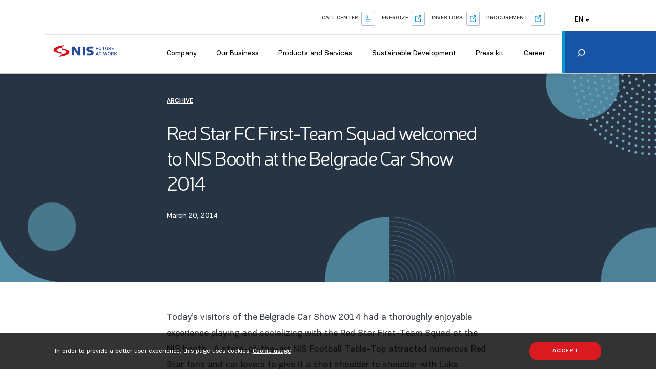

--- FILE ---
content_type: text/html; charset=UTF-8
request_url: https://www.nis.rs/en/news-archive/red-star-fc-first-team-squad-welcomed-to-nis-booth-at-the-belgrade-car-show-2014/
body_size: 139593
content:
<!DOCTYPE html>
<html lang="en-US">

<head>

    <!-- Google Tag Manager -->
    <script>
    (function(w, d, s, l, i) {
        w[l] = w[l] || [];
        w[l].push({
            'gtm.start': new Date().getTime(),
            event: 'gtm.js'
        });
        var f = d.getElementsByTagName(s)[0],
            j = d.createElement(s),
            dl = l != 'dataLayer' ? '&l=' + l : '';
        j.async = true;
        j.src =
            'https://www.googletagmanager.com/gtm.js?id=' + i + dl;
        f.parentNode.insertBefore(j, f);
    })(window, document, 'script', 'dataLayer', 'GTM-5LR9H63');
    </script>
    <!-- End Google Tag Manager -->

    <!-- Google tag (gtag.js) -->
    <script async src="https://www.googletagmanager.com/gtag/js?id=G-0HMWC1C2EE"></script>
    <script>
    window.dataLayer = window.dataLayer || [];

    function gtag() {
        dataLayer.push(arguments);
    }
    gtag('js', new Date());

    gtag('config', 'G-0HMWC1C2EE');
    </script>

    <!-- Google Site verification  -->
    <meta name="google-site-verification" content="YdKQazeXZY-yjkqPiGEbJYspbtBdYNbA0N7XbzafOWQ" />


    <link rel="preconnect" href="https://www.nis.rs/wp-content/themes/nis-1-1-64/static/fonts/PFEncoreSansProRegular.woff2?1">
    <link rel="dns-prefetch" href="https://www.nis.rs/wp-content/themes/nis-1-1-64/static/fonts/PFEncoreSansProRegular.woff2?1">

    <link rel="preconnect" href="https://www.nis.rs/wp-content/themes/nis-1-1-64/static/fonts/PFEncoreSansProMedium.woff2?1">
    <link rel="dns-prefetch" href="https://www.nis.rs/wp-content/themes/nis-1-1-64/static/fonts/PFEncoreSansProMedium.woff2?1">

    <link rel="preconnect" href="https://www.nis.rs/wp-content/themes/nis-1-1-64/static/fonts/NerisRegular.woff2?1">
    <link rel="dns-prefetch" href="https://www.nis.rs/wp-content/themes/nis-1-1-64/static/fonts/NerisRegular.woff2?1">

    <link rel="preconnect" href="https://www.nis.rs/wp-content/themes/nis-1-1-64/static/fonts/PFEncoreSansProBold.woff2?1">
    <link rel="dns-prefetch" href="https://www.nis.rs/wp-content/themes/nis-1-1-64/static/fonts/PFEncoreSansProBold.woff2?1">

    <meta charset="utf-8">
    <meta http-equiv="X-UA-Compatible" content="IE=edge">
    <meta name="author" content="Degordian (http://www.degordian.com)">
    <meta name="viewport" content="width=device-width, initial-scale=1">
    <title>Red Star FC First-Team Squad welcomed to NIS Booth at the Belgrade Car Show 2014 - NIS </title>

    <link rel="apple-touch-icon" sizes="180x180" href="https://www.nis.rs/wp-content/themes/nis-1-1-64/static/favicon/apple-touch-icon.png">
    <link rel="icon" type="image/png" sizes="32x32" href="https://www.nis.rs/wp-content/themes/nis-1-1-64/static/favicon/favicon-32x32.png">
    <link rel="icon" type="image/png" sizes="16x16" href="https://www.nis.rs/wp-content/themes/nis-1-1-64/static/favicon/favicon-16x16.png">
    <link rel="shortcut icon" href="https://www.nis.rs/wp-content/themes/nis-1-1-64/static/static/ui/favicon.ico" type="image/x-icon">
    <link rel="manifest" href="https://www.nis.rs/wp-content/themes/nis-1-1-64/static/favicon/manifest.json">
    <link rel="mask-icon" href="https://www.nis.rs/wp-content/themes/nis-1-1-64/static/favicon/safari-pinned-tab.svg" color="#ffffff">
    <meta name="theme-color" content="#ffffff">
    <meta name="msapplication-navbutton-color" content="#ffffff">
    <meta name="apple-mobile-web-app-status-bar-style" content="#ffffff">

    <style id="critical-css">
    .page-loader {
        position: fixed;
        top: 0;
        left: 0;
        background-color: #fff;
        width: 100%;
        height: 100%;
        z-index: 9999;
        display: flex;
        justify-content: center;
        align-items: center;
        transition: opacity .25s
    }

    .page-loader.hide {
        opacity: 0;
        visibility: hidden;
        pointer-events: none
    }

    .page-loader .icon-logo-loader {
        width: 15.625rem
    }

    @media (max-width: 567px) {
        .page-loader .icon-logo-loader {
            width: 9.375rem
        }
    }

    :root {
        --swiper-theme-color: #007aff
    }

    .swiper-container {
        margin-left: auto;
        margin-right: auto;
        position: relative;
        overflow: hidden;
        list-style: none;
        padding: 0;
        z-index: 1
    }

    .swiper-wrapper {
        position: relative;
        width: 100%;
        height: 100%;
        z-index: 1;
        display: flex;
        box-sizing: content-box
    }

    .swiper-wrapper {
        transform: translateZ(0)
    }

    .swiper-slide {
        flex-shrink: 0;
        width: 100%;
        height: 100%;
        position: relative
    }

    :root {
        --swiper-navigation-size: 44px
    }

    .swiper-pagination {
        position: absolute;
        text-align: center;
        transform: translateZ(0);
        z-index: 10
    }

    @font-face {
        font-family: FordAntenna-BoldItalicCmp;
        src: url(https://www.nis.rs/wp-content/themes/nis-1-1-64/static/fonts/FordAntenna-BoldItalicCmp.woff2?1) format("woff2");
        font-weight: bold;
        font-style: italic;
        font-display: swap;
    }

    @font-face {
        font-family: 'Ford Antenna Comp';
        src: url(https://www.nis.rs/wp-content/themes/nis-1-1-64/static/fonts/FordAntennaComp-BlackItalic.woff2?1) format("woff2");
        font-weight: 900;
        font-style: italic;
        font-display: swap;
    }

    @font-face {
        font-family: 'DINPro';
        src: url(https://www.nis.rs/wp-content/themes/nis-1-1-64/static/fonts/DINPro-Regular.woff2?1) format("woff2");
        font-weight: normal;
        font-style: normal;
        font-display: swap;
    }

    @font-face {
        font-family: 'DINPro';
        src: url(https://www.nis.rs/wp-content/themes/nis-1-1-64/static/fonts/DINPro-Bold.woff2?1) format("woff2");
        font-weight: bold;
        font-style: normal;
        font-display: swap;
    }


    @font-face {
        font-family: PFEncoreSansProRegular;
        src: url(https://www.nis.rs/wp-content/themes/nis-1-1-64/static/fonts/PFEncoreSansProRegular.woff2?1) format("woff2");
        font-weight: 400;
        font-style: normal;
        font-display: swap;
    }

    @font-face {
        font-family: PFEncoreSansProMedium;
        src: url(https://www.nis.rs/wp-content/themes/nis-1-1-64/static/fonts/PFEncoreSansProMedium.woff2?1) format("woff2");
        font-weight: 400;
        font-style: normal;
        font-display: swap;
    }

    @font-face {
        font-family: PFEncoreSansProBold;
        src: url(https://www.nis.rs/wp-content/themes/nis-1-1-64/static/fonts/PFEncoreSansProBold.woff2?1) format("woff2");
        font-weight: 400;
        font-style: normal;
        font-display: swap;
    }

    @font-face {
        font-family: NerisRegular;
        src: url(https://www.nis.rs/wp-content/themes/nis-1-1-64/static/fonts/NerisRegular.woff2?1) format("woff2");
        font-weight: 400;
        font-style: normal;
        font-display: swap;
    }

    html {
        line-height: 1.15;
        -webkit-text-size-adjust: 100%
    }

    body {
        margin: 0
    }

    a {
        background-color: transparent
    }

    img {
        border-style: none
    }

    button,
    input {
        font-family: inherit;
        font-size: 100%;
        line-height: 1.15;
        margin: 0
    }

    button,
    input {
        overflow: visible
    }

    button {
        text-transform: none
    }

    [type=button],
    [type=submit],
    button {
        -webkit-appearance: button
    }

    [type=button]::-moz-focus-inner,
    [type=submit]::-moz-focus-inner,
    button::-moz-focus-inner {
        border-style: none;
        padding: 0
    }

    [type=button]:-moz-focusring,
    [type=submit]:-moz-focusring,
    button:-moz-focusring {
        outline: 1px dotted ButtonText
    }

    [type=search] {
        -webkit-appearance: textfield;
        outline-offset: -2px
    }

    [type=search]::-webkit-search-decoration {
        -webkit-appearance: none
    }

    ::-webkit-file-upload-button {
        -webkit-appearance: button;
        font: inherit
    }

    body,
    div,
    h2,
    h4,
    h5,
    header,
    html,
    i,
    img,
    li,
    nav,
    p,
    section,
    span,
    ul {
        margin: 0;
        padding: 0;
        border: 0;
        outline: 0;
        font-size: 100%;
        vertical-align: baseline;
        background: transparent
    }

    a {
        margin: 0;
        padding: 0;
        font-size: 100%;
        vertical-align: baseline;
        background: transparent
    }

    *,
    :after,
    :before {
        outline: none;
        box-sizing: border-box
    }

    body,
    html {
        -webkit-font-smoothing: antialiased
    }

    body {
        line-height: 1;
        -webkit-text-size-adjust: none;
        -moz-osx-font-smoothing: grayscale
    }

    header,
    nav,
    section {
        display: block
    }

    nav ul {
        list-style: none
    }

    input {
        vertical-align: middle
    }

    ul {
        list-style-type: none
    }

    button {
        border: none;
        border-radius: 0;
        outline: 0;
        padding: 0;
        box-shadow: none;
        -webkit-appearance: none;
        background-color: transparent
    }

    h2,
    h4,
    h5 {
        font-weight: 400
    }

    body,
    html {
        width: 100%;
        display: block;
        -webkit-overflow-scrolling: touch;
        overflow-x: hidden
    }

    html {
        font-weight: 400;
        font-family: PFEncoreSansProRegular;
        color: #373d44;
        line-height: 1;
        font-size: .879vw
    }

    @media (max-width: 2000px) {
        html {
            font-size: 16px
        }
    }

    @media (max-width: 1600px) {
        html {
            font-size: 16px
        }
    }

    @media (max-width: 1300px) {
        html {
            font-size: 14px
        }
    }

    @media (max-width: 767px) {
        html {
            font-size: 16px
        }
    }

    @media (max-width: 567px) {
        html {
            font-size: 16px
        }
    }

    @media (max-width: 400px) {
        html {
            font-size: 5vw
        }
    }

    body {
        padding-top: 6.125rem
    }

    @media (max-width: 1300px) {
        body {
            padding-top: 5.3125rem
        }
    }

    @media (max-width: 992px) {
        body {
            padding-top: 3.9375rem
        }
    }

    img {
        display: block;
        max-width: 100%;
        height: auto
    }

    .overline {
        font-family: PFEncoreSansProMedium;
        font-size: .875rem;
        font-weight: 500;
        line-height: 1.71;
        letter-spacing: .0625rem;
        color: #fff;
        text-transform: uppercase;
        display: block;
        margin-bottom: .5625rem
    }

    @media (max-width: 400px) {
        .overline {
            font-size: .75rem;
            letter-spacing: .05312rem;
            margin-bottom: 0
        }
    }

    .overline--link {
        font-size: 1.125rem;
        line-height: 1.56;
        letter-spacing: normal;
        color: #373d44;
        text-transform: none;
        text-decoration: underline;
        margin-bottom: 1.875rem
    }

    @media (max-width: 567px) {
        .overline--link {
            font-size: .75rem;
            margin-bottom: .9375rem
        }
    }

    .icon {
        display: inline-block;
        stroke-width: 0;
        stroke: currentColor;
        fill: currentColor
    }

    .b-lazy {
        opacity: 0
    }

    .media-wrapper {
        position: relative;
        overflow: hidden
    }

    .container {
        width: 100%;
        padding: 0 16.66vw;
        margin: auto
    }

    @media (max-width: 1600px) {
        .container {
            padding: 0 8.33vw
        }
    }

    @media (max-width: 1200px) {
        .container {
            padding: 0 1.25rem
        }
    }

    .overlay-left {
        position: relative
    }

    .overlay-left * {
        z-index: 2
    }

    .overlay-left:after {
        content: "";
        position: absolute;
        top: 0;
        left: 0;
        width: 100%;
        height: 100%;
        background-image: linear-gradient(90deg, rgba(0, 0, 0, .76) 9%, rgba(0, 0, 0, .54) 29%, transparent 67%);
        z-index: 1
    }

    @media (max-width: 992px) {
        .overlay-left:after {
            background-image: linear-gradient(90deg, rgba(0, 0, 0, .76) 9%, rgba(0, 0, 0, .54) 96%, transparent 267%)
        }
    }

    .overlay-bottom {
        position: relative
    }

    .overlay-bottom:after {
        content: "";
        position: absolute;
        top: 0;
        left: 0;
        width: 100%;
        height: 100%;
        opacity: .79;
        background-image: linear-gradient(0deg, rgba(0, 0, 0, .76) 9%, rgba(0, 0, 0, .54) 29%, transparent 67%);
        z-index: 1
    }

    a {
        text-decoration: none;
        color: inherit;
        display: inline-block
    }

    p {
        font-size: 1rem
    }

    p {
        line-height: 1.5
    }

    @media (max-width: 767px) {
        p {
            font-size: .875rem;
            line-height: 1.71
        }
    }

    @media (max-width: 567px) {
        p {
            font-size: .875rem;
            line-height: 1.57
        }
    }

    h2 {
        font-family: NerisRegular;
        font-size: 2.25rem;
        line-height: 1.11;
        color: #626773;
        margin-bottom: 1.5625rem
    }

    @media (max-width: 767px) {
        h2 {
            font-size: 1.75rem;
            line-height: 1.29;
            margin-bottom: 1.25rem
        }
    }

    @media (max-width: 567px) {
        h2 {
            font-size: 1.5rem;
            line-height: 1.67;
            margin-bottom: .9375rem
        }
    }

    h4 {
        font-size: 1.5rem
    }

    h4,
    h5 {
        font-family: NerisRegular;
        line-height: 1.63;
        color: #626773
    }

    h5 {
        font-size: 1.25rem
    }

    .btn {
        background-color: transparent;
        padding: .875rem 2.0625rem;
        box-shadow: none;
        border: none;
        min-width: 10rem;
        display: inline-flex;
        align-items: center;
        justify-content: center;
        position: relative;
        font-size: .75rem;
        letter-spacing: .05375rem;
        font-family: PFEncoreSansProBold;
        border-radius: 1.1875rem;
        text-transform: uppercase
    }

    @media (max-width: 567px) {
        .btn {
            padding: .75rem 1.25rem;
            min-width: 8.4375rem;
            font-size: 12px
        }
    }

    .btn--red {
        background-color: #d91a21;
        color: #fff
    }

    .btn--red:after {
        content: "";
        position: absolute;
        top: 0;
        left: 0;
        width: 100%;
        height: 100%;
        box-shadow: 0 2px 10px 0 rgba(0, 0, 0, .5);
        border-radius: 1.1875rem;
        opacity: 0
    }

    .header {
        box-shadow: -1px 0 6px rgba(0, 0, 0, .22);
        position: fixed;
        top: 0;
        left: 0;
        width: 100%;
        z-index: 300;
        background-color: #fff
    }

    .header__top {
        height: 2.25rem;
        box-shadow: 0 .0625rem 0 rgba(0, 0, 0, .12)
    }

    @media (max-width: 992px) {
        .header__top {
            display: none
        }
    }

    .header__top .container {
        display: flex;
        align-items: center;
        height: 100%
    }

    .header__top-nav {
        display: flex;
        align-items: center;
        margin-left: auto
    }

    .header__top-nav>li {
        margin-right: 1.25rem;
        position: relative
    }

    .header__top-nav>li:last-child {
        margin-right: 0
    }

    .header__top-nav>li a,
    .header__top-nav>li button {
        color: #3d4145;
        font-size: .875rem;
        width: 100%
    }

    .header__top-nav>li button {
        display: flex;
        align-items: center
    }

    .header__top-nav>li button .icon {
        width: .875rem;
        height: .875rem;
        margin-left: .75rem
    }

    .header__top-nav .lang {
        position: absolute;
        left: 50%;
        transform: translateX(-50%);
        min-width: 3.75rem;
        display: flex;
        flex-direction: column;
        background-color: #fff;
        border: .0625rem solid #e4e4e4;
        padding: .3125rem;
        z-index: 1;
        opacity: 0;
        visibility: hidden
    }

    .header__top-nav .lang a {
        font-family: PFEncoreSansProRegular;
        font-size: .875rem;
        padding: .3125rem 0
    }

    .header__bottom {
        height: 3.875rem;
        border-bottom: 2px solid #e0e0e0;
        position: relative
    }

    @media (max-width: 992px) {
        .header__bottom {
            display: none
        }
    }

    .header__bottom .container {
        display: flex;
        align-items: center;
        height: 100%
    }

    .header__bottom .logo svg {
        width: 12.625rem;
        height: 2.25rem
    }

    .header__bottom-search {
        display: inline-flex;
        align-items: center;
        justify-content: center;
        margin-bottom: -7px;
        transform: scaleX(-1)
    }

    .header__bottom-search .icon {
        width: 1.125rem;
        height: 1.25rem
    }

    .header__mobile {
        padding: 1.25rem;
        display: none
    }

    @media (max-width: 992px) {
        .header__mobile {
            display: block
        }
    }

    .header__mobile .top {
        display: flex;
        justify-content: space-between;
        align-items: center
    }

    .header__mobile .logo svg {
        width: 7.5rem;
        height: 1.375rem
    }

    .header__mobile .nav {
        position: fixed;
        top: 0;
        left: 0;
        width: 100vw;
        background: url(../ui/nav-bg.jpg);
        background-size: cover;
        padding: 1.0625rem 1.0625rem 0 1.25rem;
        color: #fff;
        overflow-y: auto;
        display: flex;
        flex-direction: column;
        height: 100%;
        opacity: 0;
        visibility: hidden
    }

    .header__mobile .nav__top {
        display: flex;
        justify-content: space-between;
        align-items: center;
        margin-bottom: 2.5rem;
        min-height: 1.9375rem
    }

    .header__mobile .nav-list {
        border-bottom: 1px solid #395063;
        padding: 0 .3125rem 1.25rem 0;
        margin-bottom: 1.25rem;
        position: relative
    }

    .header__mobile .nav-list>li .btn-back,
    .header__mobile .nav-list>li a {
        font-family: PFEncoreSansProRegular;
        font-size: .9375rem;
        font-weight: 400;
        display: flex;
        padding: .6875rem 0;
        justify-content: space-between
    }

    .header__mobile .nav-list>li .btn-back .icon,
    .header__mobile .nav-list>li a .icon {
        width: .75rem;
        height: .75rem;
        transform: rotate(-90deg)
    }

    .header__mobile .nav-list__dropdown {
        display: none
    }

    .header__mobile .nav-list__dropdown-list {
        height: calc(100vh - 5.9375rem);
        padding-bottom: 5.9375rem;
        overflow-y: auto
    }

    .header__mobile .nav-list__dropdown-list li:first-child .btn-wrapper {
        border-bottom: 1px solid #395063;
        padding-bottom: 1.375rem;
        margin-bottom: .875rem;
        display: flex;
        justify-content: space-between;
        align-items: center
    }

    .header__mobile .nav-list__dropdown-list li:first-child .btn-back {
        justify-content: flex-start;
        font-size: 1rem
    }

    .header__mobile .nav-list__dropdown-list li:first-child .btn-back .icon {
        transform: rotate(90deg);
        margin-right: .9375rem
    }

    .header__mobile .nav-list__dropdown-list li:first-child .btn-cta {
        background: #d91a20;
        padding: .6875rem .9375rem;
        display: flex;
        align-items: center;
        border-radius: 1.5625rem
    }

    .header__mobile .nav-list__dropdown-list li a {
        font-size: .875rem
    }

    .header__mobile .nav-list__dropdown-list .btn-wrapper {
        display: flex
    }

    .header__mobile .lang {
        display: flex;
        justify-content: center;
        margin-bottom: 1.25rem
    }

    .header__mobile .lang li a {
        padding: 0 .9375rem;
        display: block;
        font-size: .8125rem;
        font-family: PFEncoreSansProMedium;
        font-weight: 500;
        text-transform: uppercase
    }

    .header__mobile .search {
        width: calc(100% + 2.5rem);
        height: 3.25rem;
        min-height: 3.25rem;
        margin-top: auto;
        display: flex;
        align-items: center;
        background-color: #0070ba;
        transform: translateX(-1.25rem)
    }

    .header__mobile .search button {
        padding: 1.25rem .9375rem 1.25rem 1.25rem;
        height: 3.25rem;
        z-index: 1
    }

    .header__mobile .search input {
        position: absolute;
        top: 0;
        left: 0;
        width: 100%;
        height: 3.25rem;
        background-color: transparent;
        border: none;
        box-shadow: none;
        padding-left: 3.125rem;
        color: #fff
    }

    .header__mobile .search input:-ms-input-placeholder {
        color: #fff;
        font-size: .875rem
    }

    .header__mobile .search input::-ms-input-placeholder {
        color: #fff;
        font-size: .875rem
    }

    .header-search {
        background-color: #273444;
        height: 7.8125rem;
        left: 0;
        width: 100%;
        z-index: 99999;
        margin-top: -7.8125rem;
        padding-top: 1.5625rem
    }

    @media (max-width: 2000px) {
        .header-search {
            padding: 1.5625rem .9375rem 0
        }
    }

    @media (max-width: 1300px) {
        .header-search {
            padding: .9375rem 0 0
        }
    }

    .header-search__close:after {
        clear: both;
        content: " ";
        display: block
    }

    .header-search__close svg {
        fill: #b4b3b4;
        float: right;
        margin-right: 3.125rem;
        height: .875rem;
        width: .875rem
    }

    @media (max-width: 2000px) {
        .header-search__close svg {
            margin-right: 0
        }
    }

    .header-search__form {
        max-width: 59.5rem;
        margin: 1.25rem auto 0;
        position: relative
    }

    @media (max-width: 2000px) {
        .header-search__form {
            max-width: 100%
        }
    }

    @media (max-width: 1300px) {
        .header-search__form {
            margin-top: 15px
        }
    }

    .header-search__form input[type=search] {
        width: 100%;
        border: solid #555;
        border-width: 0 0 .0625rem;
        background: transparent;
        height: 2.5rem;
        padding: 0 .625rem;
        font-size: .9375rem;
        color: #fff
    }

    .header-search__form input[type=search]:-ms-input-placeholder {
        color: #a9a9a9;
        opacity: 1
    }

    .header-search__form input[type=search]::-ms-input-placeholder {
        color: #a9a9a9;
        opacity: 1
    }

    .header-search__form input[type=submit] {
        border: 0;
        display: block;
        position: absolute;
        right: .625rem;
        bottom: .625rem;
        width: 1.3125rem;
        height: 1.3125rem;
        background-color: transparent
    }

    .main-nav {
        margin: auto 3.75rem auto auto
    }

    .main-nav__list {
        display: flex;
        align-items: center;
        margin-left: auto;
        margin-bottom: -.4375rem
    }

    .main-nav__list>li {
        padding: 0 1.375rem
    }

    .main-nav__list>li:last-child {
        margin-right: 0
    }

    .main-nav__list>li>a {
        padding: 1.25rem 0;
        position: relative
    }

    .main-nav__list>li>a:after {
        content: "";
        position: absolute;
        bottom: 0;
        left: 0;
        width: 100%;
        height: .25rem;
        background-color: #0070ba;
        opacity: 0
    }

    .main-nav__dropdown {
        position: absolute;
        top: calc(100% + 2px);
        left: 50%;
        width: 100vw;
        z-index: 999;
        background: #fff;
        transform: translateX(-50%);
        box-shadow: 0 13px 20px rgba(0, 0, 0, .2);
        display: flex;
        justify-content: center;
        opacity: 0;
        visibility: hidden
    }

    .main-nav__dropdown .col {
        padding: 2.5rem 0 5rem
    }

    .main-nav__dropdown .col:first-child {
        width: 60.1875rem;
        display: flex
    }

    .main-nav__dropdown .col:nth-child(2) {
        border-left: .0625rem solid #dfdfdf;
        padding: 2.5rem 2.5rem 5rem
    }

    .main-nav__dropdown--has-promo .col:first-child {
        width: 82.5rem;
        padding-left: 3.125rem;
        overflow: hidden
    }

    .main-nav__dropdown--has-promo .col:nth-child(2) {
        width: 26.25rem
    }

    .main-nav__dropdown-list {}

    @media (max-width: 1200px) {
        .main-nav__dropdown-list {
            padding-left: 3.125rem
        }
    }

    .main-nav__dropdown-list li {
        margin-bottom: 2.1875rem;
        width: 14.75rem
    }

    @media (max-width: 1200px) {
        .main-nav__dropdown-list li {
            width: 9.375rem
        }
    }

    .main-nav__cta {
        flex: 0 0 18.3125rem
    }

    .main-nav__cta img {
        margin-bottom: .8125rem
    }

    .main-nav__cta-info h4 {
        color: #233b45;
        font-size: 1.375rem;
        line-height: 1.64
    }

    .main-nav__cta-info p {
        font-size: .875rem;
        line-height: 1.71;
        margin-bottom: 1.5625rem
    }

    .main-nav__promo h5,
    .main-nav__promo span {
        color: #233b45;
        font-family: NerisRegular;
        font-size: 1.125rem;
        line-height: 2;
        display: block;
        margin-bottom: .625rem
    }

    .main-nav__promo img {
        margin-bottom: 1.25rem
    }

    .main-nav__promo h5 {
        margin-bottom: .375rem
    }

    .main-nav__promo p {
        color: #373d44;
        font-size: .875rem;
        line-height: 1.71
    }

    .cookie {
        position: fixed;
        left: 0;
        bottom: 0;
        height: 5rem;
        width: 100%;
        background: rgba(0, 0, 0, .8);
        z-index: 999;
        display: flex;
        align-items: center;
        justify-content: center
    }

    @media (max-width: 767px) {
        .cookie {
            height: auto;
            padding: 1.25rem 0
        }
    }

    .cookie div {
        display: flex;
        align-items: center;
        justify-content: space-between
    }

    @media (max-width: 767px) {
        .cookie div {
            display: block
        }
    }

    .cookie div p {
        color: #fff;
        font-size: .875rem;
        padding-right: 1.25rem
    }

    @media (max-width: 767px) {
        .cookie div p {
            padding-right: 0
        }
    }

    .cookie div p a {
        text-decoration: underline
    }

    @media (max-width: 767px) {
        .cookie div .btn {
            margin-top: 1.25rem
        }
    }

    .m-carousel-hero .swiper-slide {
        height: 43.44vw;
        background-position: 50%;
        background-repeat: no-repeat;
        background-size: cover !important;
        padding: 3.75rem 0
    }

    @media (max-width: 992px) {
        .m-carousel-hero .swiper-slide {
            height: 50vw
        }
    }

    @media (max-width: 767px) {
        .m-carousel-hero .swiper-slide {
            height: 70vw
        }
    }

    @media (max-width: 567px) {
        .m-carousel-hero .swiper-slide {
            height: 100vh;
            padding: 2.5rem 0
        }
    }

    .m-carousel-hero .swiper-slide__text {
        max-width: 34.375rem;
        position: relative
    }

    .m-carousel-hero .swiper-slide__text h2 {
        line-height: 1.05;
        color: #fff;
        margin-bottom: 1.5rem
    }

    .m-carousel-hero .swiper-slide__text p {
        color: #fff;
        max-width: 26.25rem;
        margin-bottom: 1.875rem
    }

    .video-modal {
        position: fixed;
        top: 0;
        left: 0;
        width: 100%;
        height: 100%;
        z-index: 99999;
        opacity: 0;
        visibility: hidden;
        background-color: rgba(0, 0, 0, .8)
    }

    .video-modal__close {
        position: absolute;
        top: 1.5625rem;
        right: 1.5625rem;
        z-index: 1
    }

    .swiper-news-container {
        padding: 4.1875rem 2.5rem 5.9375rem 16.66vw
    }

    @media (max-width: 1600px) {
        .swiper-news-container {
            padding-left: 8.33vw
        }
    }

    @media (max-width: 1200px) {
        .swiper-news-container {
            padding: 2.1875rem .9375rem 2.1875rem 1.25rem
        }
    }

    .swiper-news-container h2 {
        font-size: 2.375rem;
        line-height: 1.05;
        color: #373d44;
        margin-bottom: 2rem
    }

    @media (max-width: 567px) {
        .swiper-news-container h2 {
            font-size: 1.625rem;
            margin-bottom: 1.5625rem
        }
    }

    @media (max-width: 400px) {
        .swiper-news-container h2 {
            font-size: 1.25rem
        }
    }

    .swiper-news-container .swiper-slide .media-wrapper {
        padding-bottom: 100%
    }
    </style>

    <link href="https://fonts.googleapis.com/css2?family=Mrs+Saint+Delafield&display=swap" rel="stylesheet">

    <!-- CSS DIST -->
    <link rel="stylesheet" href="https://www.nis.rs/wp-content/themes/nis-1-1-64/static/dist/style.css?v=2">
    <!--    -->
    <!--    <noscript id="deffered-styles">-->
    <!--        <link rel="stylesheet" href="-->
    <? //= bu('dist/style.css') ?>
    <!--">-->
    <!--    </noscript>-->

        <meta charset="UTF-8">
    <meta name="viewport"
        content="width=device-width, user-scalable=no, initial-scale=1.0, maximum-scale=1.0, minimum-scale=1.0">
    <meta http-equiv="X-UA-Compatible" content="ie=edge">
    <meta property="og:url" content={"error":{"message":"(#100) Must have a valid access token or a valid url_hmac","type":"OAuthException","code":100,"fbtrace_id":"AHKIAH0AuHgjYgRZPHbpdrS"}} />
    <meta property="og:type" content="website" />
    <meta property="og:title" content="Red Star FC First-Team Squad welcomed to NIS Booth at the Belgrade Car Show 2014" />
    <meta property="og:description" content="Today’s visitors of the Belgrade Car Show 2014 had a thoroughly enjoyable experience playing and socializing with the Red Star First-Team Squad at the NIS booth. A state-of-the-art NIS Football Table-Top attracted numerous Red Star fans and car lovers to give it a shot shoulder to shoulder with Luka Milinovic, Aleksandar Kovacevic, Marko Petkovic, Vukan [&hellip;]" />
    <meta property="og:image"
        content="https://www.nis.rs/wp-content/uploads/2020/02/final-dsc_6794.jpg" />
    <meta property="og:image:width" content="600" />
    <meta property="og:image:height" content="315" />
    <meta property="fb:app_id" content="1577564725643141" />
    <meta property='og:url' content='https://www.linkedin.com/shareArticle?mini=true&url=https://www.nis.rs/en/news-archive/red-star-fc-first-team-squad-welcomed-to-nis-booth-at-the-belgrade-car-show-2014/&title=Mercury Processing&summary=&source='>

    <script>
    var post_id = "18054";
    const staticURL = "https://www.nis.rs/wp-content/themes/nis-1-1-64/static/";
    var baseApiUrl = "https://www.nis.rs/en//wp-json/api/v1/";
    var projects_tab_api = "https://www.nis.rs/en//wp-json/api/v1/loadProjectsTab";
    var activities_tab_api = "https://www.nis.rs/en//wp-json/api/v1/loadActivitiesTab";
    var product_tab_api = "https://www.nis.rs/en//wp-json/api/v1/loadProductTab";
    var service_tab_api = "https://www.nis.rs/en//wp-json/api/v1/loadServiceTab";
    var gallery_search_page =
        "https://www.nis.rs/en/gallery-search/?search=";
    var load_gallery_items = "https://www.nis.rs/en//wp-json/api/v1/loadGalleryItems";
    var gallery_second_load_more = "2";
    var load_gallery_images_information = "https://www.nis.rs/en//wp-json/api/v1/loadGalleryImagesInformation";
    var blogPaginate = "https://www.nis.rs/wp-json/api/v1/paginateBlogPosts";
    var newsPaginate = "https://www.nis.rs/wp-json/api/v1/paginateNewsPosts";
    var simpleNews = "https://www.nis.rs/en//wp-json/api/v1/simpleNews";
    // "http://localhost/nis-corpo/wp-json/api/v1/paginateNewsPosts"
    var search_page = "https://www.nis.rs/en/search/?search=";
    var lang = "en";
    </script>
    <script src="https://code.jquery.com/jquery-3.5.1.js"
        integrity="sha256-QWo7LDvxbWT2tbbQ97B53yJnYU3WhH/C8ycbRAkjPDc=" crossorigin="anonymous"></script>
    <meta name='robots' content='index, follow, max-image-preview:large, max-snippet:-1, max-video-preview:-1' />

            <script data-no-defer="1" data-ezscrex="false" data-cfasync="false" data-pagespeed-no-defer data-cookieconsent="ignore">
                var ctPublicFunctions = {"_ajax_nonce":"48231e6cf5","_rest_nonce":"d826f2f586","_ajax_url":"\/wp-admin\/admin-ajax.php","_rest_url":"https:\/\/www.nis.rs\/en\/wp-json\/","data__cookies_type":"none","data__ajax_type":"admin_ajax","data__bot_detector_enabled":0,"data__frontend_data_log_enabled":1,"cookiePrefix":"","wprocket_detected":false,"host_url":"www.nis.rs","text__ee_click_to_select":"Click to select the whole data","text__ee_original_email":"The complete one is","text__ee_got_it":"Got it","text__ee_blocked":"Blocked","text__ee_cannot_connect":"Cannot connect","text__ee_cannot_decode":"Can not decode email. Unknown reason","text__ee_email_decoder":"CleanTalk email decoder","text__ee_wait_for_decoding":"The magic is on the way!","text__ee_decoding_process":"Please wait a few seconds while we decode the contact data."}
            </script>
        
            <script data-no-defer="1" data-ezscrex="false" data-cfasync="false" data-pagespeed-no-defer data-cookieconsent="ignore">
                var ctPublic = {"_ajax_nonce":"48231e6cf5","settings__forms__check_internal":"0","settings__forms__check_external":"0","settings__forms__force_protection":0,"settings__forms__search_test":"1","settings__forms__wc_add_to_cart":"0","settings__data__bot_detector_enabled":0,"settings__sfw__anti_crawler":0,"blog_home":"https:\/\/www.nis.rs\/en\/\/","pixel__setting":"3","pixel__enabled":false,"pixel__url":"https:\/\/moderate3-v4.cleantalk.org\/pixel\/fd6b11229cdae5cad4a36776034f677a.gif","data__email_check_before_post":"1","data__email_check_exist_post":0,"data__cookies_type":"none","data__key_is_ok":true,"data__visible_fields_required":true,"wl_brandname":"Anti-Spam by CleanTalk","wl_brandname_short":"CleanTalk","ct_checkjs_key":1879995270,"emailEncoderPassKey":"056003b1b2f32c49558c7720d048ca85","bot_detector_forms_excluded":"W10=","advancedCacheExists":false,"varnishCacheExists":false,"wc_ajax_add_to_cart":false,"theRealPerson":{"phrases":{"trpHeading":"The Real Person Badge!","trpContent1":"The commenter acts as a real person and verified as not a bot.","trpContent2":" Anti-Spam by CleanTalk","trpContentLearnMore":"Learn more"},"trpContentLink":"https:\/\/cleantalk.org\/help\/the-real-person?utm_id=&amp;utm_term=&amp;utm_source=admin_side&amp;utm_medium=trp_badge&amp;utm_content=trp_badge_link_click&amp;utm_campaign=apbct_links","imgPersonUrl":"https:\/\/www.nis.rs\/wp-content\/plugins\/cleantalk-spam-protect\/css\/images\/real_user.svg","imgShieldUrl":"https:\/\/www.nis.rs\/wp-content\/plugins\/cleantalk-spam-protect\/css\/images\/shield.svg"}}
            </script>
        
	<!-- This site is optimized with the Yoast SEO plugin v26.5 - https://yoast.com/wordpress/plugins/seo/ -->
	<link rel="canonical" href="https://www.nis.rs/en/news-archive/red-star-fc-first-team-squad-welcomed-to-nis-booth-at-the-belgrade-car-show-2014/" />
	<meta property="og:locale" content="en_US" />
	<meta property="og:type" content="article" />
	<meta property="og:title" content="Red Star FC First-Team Squad welcomed to NIS Booth at the Belgrade Car Show 2014 - NIS" />
	<meta property="og:description" content="Today’s visitors of the Belgrade Car Show 2014 had a thoroughly enjoyable experience playing and socializing with the Red Star First-Team Squad at the NIS booth. A state-of-the-art NIS Football Table-Top attracted numerous Red Star fans and car lovers to give it a shot shoulder to shoulder with Luka Milinovic, Aleksandar Kovacevic, Marko Petkovic, Vukan [&hellip;]" />
	<meta property="og:url" content="https://www.nis.rs/en/news-archive/red-star-fc-first-team-squad-welcomed-to-nis-booth-at-the-belgrade-car-show-2014/" />
	<meta property="og:site_name" content="NIS" />
	<meta name="twitter:card" content="summary_large_image" />
	<script type="application/ld+json" class="yoast-schema-graph">{"@context":"https://schema.org","@graph":[{"@type":"WebPage","@id":"https://www.nis.rs/en/news-archive/red-star-fc-first-team-squad-welcomed-to-nis-booth-at-the-belgrade-car-show-2014/","url":"https://www.nis.rs/en/news-archive/red-star-fc-first-team-squad-welcomed-to-nis-booth-at-the-belgrade-car-show-2014/","name":"Red Star FC First-Team Squad welcomed to NIS Booth at the Belgrade Car Show 2014 - NIS","isPartOf":{"@id":"https://www.nis.rs/en/#website"},"datePublished":"2014-03-20T00:00:00+00:00","breadcrumb":{"@id":"https://www.nis.rs/en/news-archive/red-star-fc-first-team-squad-welcomed-to-nis-booth-at-the-belgrade-car-show-2014/#breadcrumb"},"inLanguage":"en-US","potentialAction":[{"@type":"ReadAction","target":["https://www.nis.rs/en/news-archive/red-star-fc-first-team-squad-welcomed-to-nis-booth-at-the-belgrade-car-show-2014/"]}]},{"@type":"BreadcrumbList","@id":"https://www.nis.rs/en/news-archive/red-star-fc-first-team-squad-welcomed-to-nis-booth-at-the-belgrade-car-show-2014/#breadcrumb","itemListElement":[{"@type":"ListItem","position":1,"name":"News Archive","item":"https://www.nis.rs/en/news_archive/"},{"@type":"ListItem","position":2,"name":"Red Star FC First-Team Squad welcomed to NIS Booth at the Belgrade Car Show 2014"}]},{"@type":"WebSite","@id":"https://www.nis.rs/en/#website","url":"https://www.nis.rs/en/","name":"NIS","description":"","potentialAction":[{"@type":"SearchAction","target":{"@type":"EntryPoint","urlTemplate":"https://www.nis.rs/en/?s={search_term_string}"},"query-input":{"@type":"PropertyValueSpecification","valueRequired":true,"valueName":"search_term_string"}}],"inLanguage":"en-US"}]}</script>
	<!-- / Yoast SEO plugin. -->


<link rel="alternate" title="oEmbed (JSON)" type="application/json+oembed" href="https://www.nis.rs/en/wp-json/oembed/1.0/embed?url=https%3A%2F%2Fwww.nis.rs%2Fen%2Fnews-archive%2Fred-star-fc-first-team-squad-welcomed-to-nis-booth-at-the-belgrade-car-show-2014%2F" />
<link rel="alternate" title="oEmbed (XML)" type="text/xml+oembed" href="https://www.nis.rs/en/wp-json/oembed/1.0/embed?url=https%3A%2F%2Fwww.nis.rs%2Fen%2Fnews-archive%2Fred-star-fc-first-team-squad-welcomed-to-nis-booth-at-the-belgrade-car-show-2014%2F&#038;format=xml" />
<style id='wp-img-auto-sizes-contain-inline-css' type='text/css'>
img:is([sizes=auto i],[sizes^="auto," i]){contain-intrinsic-size:3000px 1500px}
/*# sourceURL=wp-img-auto-sizes-contain-inline-css */
</style>
<style id='wp-emoji-styles-inline-css' type='text/css'>

	img.wp-smiley, img.emoji {
		display: inline !important;
		border: none !important;
		box-shadow: none !important;
		height: 1em !important;
		width: 1em !important;
		margin: 0 0.07em !important;
		vertical-align: -0.1em !important;
		background: none !important;
		padding: 0 !important;
	}
/*# sourceURL=wp-emoji-styles-inline-css */
</style>
<link rel='stylesheet' id='wp-block-library-css' href='https://www.nis.rs/wp-includes/css/dist/block-library/style.min.css' type='text/css' media='all' />
<style id='global-styles-inline-css' type='text/css'>
:root{--wp--preset--aspect-ratio--square: 1;--wp--preset--aspect-ratio--4-3: 4/3;--wp--preset--aspect-ratio--3-4: 3/4;--wp--preset--aspect-ratio--3-2: 3/2;--wp--preset--aspect-ratio--2-3: 2/3;--wp--preset--aspect-ratio--16-9: 16/9;--wp--preset--aspect-ratio--9-16: 9/16;--wp--preset--color--black: #000000;--wp--preset--color--cyan-bluish-gray: #abb8c3;--wp--preset--color--white: #ffffff;--wp--preset--color--pale-pink: #f78da7;--wp--preset--color--vivid-red: #cf2e2e;--wp--preset--color--luminous-vivid-orange: #ff6900;--wp--preset--color--luminous-vivid-amber: #fcb900;--wp--preset--color--light-green-cyan: #7bdcb5;--wp--preset--color--vivid-green-cyan: #00d084;--wp--preset--color--pale-cyan-blue: #8ed1fc;--wp--preset--color--vivid-cyan-blue: #0693e3;--wp--preset--color--vivid-purple: #9b51e0;--wp--preset--gradient--vivid-cyan-blue-to-vivid-purple: linear-gradient(135deg,rgb(6,147,227) 0%,rgb(155,81,224) 100%);--wp--preset--gradient--light-green-cyan-to-vivid-green-cyan: linear-gradient(135deg,rgb(122,220,180) 0%,rgb(0,208,130) 100%);--wp--preset--gradient--luminous-vivid-amber-to-luminous-vivid-orange: linear-gradient(135deg,rgb(252,185,0) 0%,rgb(255,105,0) 100%);--wp--preset--gradient--luminous-vivid-orange-to-vivid-red: linear-gradient(135deg,rgb(255,105,0) 0%,rgb(207,46,46) 100%);--wp--preset--gradient--very-light-gray-to-cyan-bluish-gray: linear-gradient(135deg,rgb(238,238,238) 0%,rgb(169,184,195) 100%);--wp--preset--gradient--cool-to-warm-spectrum: linear-gradient(135deg,rgb(74,234,220) 0%,rgb(151,120,209) 20%,rgb(207,42,186) 40%,rgb(238,44,130) 60%,rgb(251,105,98) 80%,rgb(254,248,76) 100%);--wp--preset--gradient--blush-light-purple: linear-gradient(135deg,rgb(255,206,236) 0%,rgb(152,150,240) 100%);--wp--preset--gradient--blush-bordeaux: linear-gradient(135deg,rgb(254,205,165) 0%,rgb(254,45,45) 50%,rgb(107,0,62) 100%);--wp--preset--gradient--luminous-dusk: linear-gradient(135deg,rgb(255,203,112) 0%,rgb(199,81,192) 50%,rgb(65,88,208) 100%);--wp--preset--gradient--pale-ocean: linear-gradient(135deg,rgb(255,245,203) 0%,rgb(182,227,212) 50%,rgb(51,167,181) 100%);--wp--preset--gradient--electric-grass: linear-gradient(135deg,rgb(202,248,128) 0%,rgb(113,206,126) 100%);--wp--preset--gradient--midnight: linear-gradient(135deg,rgb(2,3,129) 0%,rgb(40,116,252) 100%);--wp--preset--font-size--small: 13px;--wp--preset--font-size--medium: 20px;--wp--preset--font-size--large: 36px;--wp--preset--font-size--x-large: 42px;--wp--preset--spacing--20: 0.44rem;--wp--preset--spacing--30: 0.67rem;--wp--preset--spacing--40: 1rem;--wp--preset--spacing--50: 1.5rem;--wp--preset--spacing--60: 2.25rem;--wp--preset--spacing--70: 3.38rem;--wp--preset--spacing--80: 5.06rem;--wp--preset--shadow--natural: 6px 6px 9px rgba(0, 0, 0, 0.2);--wp--preset--shadow--deep: 12px 12px 50px rgba(0, 0, 0, 0.4);--wp--preset--shadow--sharp: 6px 6px 0px rgba(0, 0, 0, 0.2);--wp--preset--shadow--outlined: 6px 6px 0px -3px rgb(255, 255, 255), 6px 6px rgb(0, 0, 0);--wp--preset--shadow--crisp: 6px 6px 0px rgb(0, 0, 0);}:where(.is-layout-flex){gap: 0.5em;}:where(.is-layout-grid){gap: 0.5em;}body .is-layout-flex{display: flex;}.is-layout-flex{flex-wrap: wrap;align-items: center;}.is-layout-flex > :is(*, div){margin: 0;}body .is-layout-grid{display: grid;}.is-layout-grid > :is(*, div){margin: 0;}:where(.wp-block-columns.is-layout-flex){gap: 2em;}:where(.wp-block-columns.is-layout-grid){gap: 2em;}:where(.wp-block-post-template.is-layout-flex){gap: 1.25em;}:where(.wp-block-post-template.is-layout-grid){gap: 1.25em;}.has-black-color{color: var(--wp--preset--color--black) !important;}.has-cyan-bluish-gray-color{color: var(--wp--preset--color--cyan-bluish-gray) !important;}.has-white-color{color: var(--wp--preset--color--white) !important;}.has-pale-pink-color{color: var(--wp--preset--color--pale-pink) !important;}.has-vivid-red-color{color: var(--wp--preset--color--vivid-red) !important;}.has-luminous-vivid-orange-color{color: var(--wp--preset--color--luminous-vivid-orange) !important;}.has-luminous-vivid-amber-color{color: var(--wp--preset--color--luminous-vivid-amber) !important;}.has-light-green-cyan-color{color: var(--wp--preset--color--light-green-cyan) !important;}.has-vivid-green-cyan-color{color: var(--wp--preset--color--vivid-green-cyan) !important;}.has-pale-cyan-blue-color{color: var(--wp--preset--color--pale-cyan-blue) !important;}.has-vivid-cyan-blue-color{color: var(--wp--preset--color--vivid-cyan-blue) !important;}.has-vivid-purple-color{color: var(--wp--preset--color--vivid-purple) !important;}.has-black-background-color{background-color: var(--wp--preset--color--black) !important;}.has-cyan-bluish-gray-background-color{background-color: var(--wp--preset--color--cyan-bluish-gray) !important;}.has-white-background-color{background-color: var(--wp--preset--color--white) !important;}.has-pale-pink-background-color{background-color: var(--wp--preset--color--pale-pink) !important;}.has-vivid-red-background-color{background-color: var(--wp--preset--color--vivid-red) !important;}.has-luminous-vivid-orange-background-color{background-color: var(--wp--preset--color--luminous-vivid-orange) !important;}.has-luminous-vivid-amber-background-color{background-color: var(--wp--preset--color--luminous-vivid-amber) !important;}.has-light-green-cyan-background-color{background-color: var(--wp--preset--color--light-green-cyan) !important;}.has-vivid-green-cyan-background-color{background-color: var(--wp--preset--color--vivid-green-cyan) !important;}.has-pale-cyan-blue-background-color{background-color: var(--wp--preset--color--pale-cyan-blue) !important;}.has-vivid-cyan-blue-background-color{background-color: var(--wp--preset--color--vivid-cyan-blue) !important;}.has-vivid-purple-background-color{background-color: var(--wp--preset--color--vivid-purple) !important;}.has-black-border-color{border-color: var(--wp--preset--color--black) !important;}.has-cyan-bluish-gray-border-color{border-color: var(--wp--preset--color--cyan-bluish-gray) !important;}.has-white-border-color{border-color: var(--wp--preset--color--white) !important;}.has-pale-pink-border-color{border-color: var(--wp--preset--color--pale-pink) !important;}.has-vivid-red-border-color{border-color: var(--wp--preset--color--vivid-red) !important;}.has-luminous-vivid-orange-border-color{border-color: var(--wp--preset--color--luminous-vivid-orange) !important;}.has-luminous-vivid-amber-border-color{border-color: var(--wp--preset--color--luminous-vivid-amber) !important;}.has-light-green-cyan-border-color{border-color: var(--wp--preset--color--light-green-cyan) !important;}.has-vivid-green-cyan-border-color{border-color: var(--wp--preset--color--vivid-green-cyan) !important;}.has-pale-cyan-blue-border-color{border-color: var(--wp--preset--color--pale-cyan-blue) !important;}.has-vivid-cyan-blue-border-color{border-color: var(--wp--preset--color--vivid-cyan-blue) !important;}.has-vivid-purple-border-color{border-color: var(--wp--preset--color--vivid-purple) !important;}.has-vivid-cyan-blue-to-vivid-purple-gradient-background{background: var(--wp--preset--gradient--vivid-cyan-blue-to-vivid-purple) !important;}.has-light-green-cyan-to-vivid-green-cyan-gradient-background{background: var(--wp--preset--gradient--light-green-cyan-to-vivid-green-cyan) !important;}.has-luminous-vivid-amber-to-luminous-vivid-orange-gradient-background{background: var(--wp--preset--gradient--luminous-vivid-amber-to-luminous-vivid-orange) !important;}.has-luminous-vivid-orange-to-vivid-red-gradient-background{background: var(--wp--preset--gradient--luminous-vivid-orange-to-vivid-red) !important;}.has-very-light-gray-to-cyan-bluish-gray-gradient-background{background: var(--wp--preset--gradient--very-light-gray-to-cyan-bluish-gray) !important;}.has-cool-to-warm-spectrum-gradient-background{background: var(--wp--preset--gradient--cool-to-warm-spectrum) !important;}.has-blush-light-purple-gradient-background{background: var(--wp--preset--gradient--blush-light-purple) !important;}.has-blush-bordeaux-gradient-background{background: var(--wp--preset--gradient--blush-bordeaux) !important;}.has-luminous-dusk-gradient-background{background: var(--wp--preset--gradient--luminous-dusk) !important;}.has-pale-ocean-gradient-background{background: var(--wp--preset--gradient--pale-ocean) !important;}.has-electric-grass-gradient-background{background: var(--wp--preset--gradient--electric-grass) !important;}.has-midnight-gradient-background{background: var(--wp--preset--gradient--midnight) !important;}.has-small-font-size{font-size: var(--wp--preset--font-size--small) !important;}.has-medium-font-size{font-size: var(--wp--preset--font-size--medium) !important;}.has-large-font-size{font-size: var(--wp--preset--font-size--large) !important;}.has-x-large-font-size{font-size: var(--wp--preset--font-size--x-large) !important;}
/*# sourceURL=global-styles-inline-css */
</style>

<style id='classic-theme-styles-inline-css' type='text/css'>
/*! This file is auto-generated */
.wp-block-button__link{color:#fff;background-color:#32373c;border-radius:9999px;box-shadow:none;text-decoration:none;padding:calc(.667em + 2px) calc(1.333em + 2px);font-size:1.125em}.wp-block-file__button{background:#32373c;color:#fff;text-decoration:none}
/*# sourceURL=/wp-includes/css/classic-themes.min.css */
</style>
<link rel='stylesheet' id='cleantalk-public-css-css' href='https://www.nis.rs/wp-content/plugins/cleantalk-spam-protect/css/cleantalk-public.min.css' type='text/css' media='all' />
<link rel='stylesheet' id='cleantalk-email-decoder-css-css' href='https://www.nis.rs/wp-content/plugins/cleantalk-spam-protect/css/cleantalk-email-decoder.min.css' type='text/css' media='all' />
<link rel='stylesheet' id='cleantalk-trp-css-css' href='https://www.nis.rs/wp-content/plugins/cleantalk-spam-protect/css/cleantalk-trp.min.css' type='text/css' media='all' />
<link rel='stylesheet' id='contact-form-7-css' href='https://www.nis.rs/wp-content/plugins/contact-form-7/includes/css/styles.css' type='text/css' media='all' />
<link rel='stylesheet' id='wpml-legacy-vertical-list-0-css' href='https://www.nis.rs/wp-content/plugins/sitepress-multilingual-cms/templates/language-switchers/legacy-list-vertical/style.min.css' type='text/css' media='all' />
<script type="text/javascript" src="https://www.nis.rs/wp-content/plugins/cleantalk-spam-protect/js/apbct-public-bundle_gathering.min.js" id="apbct-public-bundle_gathering.min-js-js"></script>
<script type="text/javascript" src="https://www.nis.rs/wp-includes/js/jquery/jquery.min.js" id="jquery-core-js"></script>
<script type="text/javascript" src="https://www.nis.rs/wp-includes/js/jquery/jquery-migrate.min.js" id="jquery-migrate-js"></script>
<link rel="EditURI" type="application/rsd+xml" title="RSD" href="https://www.nis.rs/xmlrpc.php?rsd" />
<link rel='shortlink' href='https://www.nis.rs/en/?p=18054' />
<meta name="cdp-version" content="1.5.0" /><meta name="generator" content="WPML ver:4.8.6 stt:1,45,49,65;" />
		<style type="text/css" id="wp-custom-css">
			

/* NIS ENERGY EDITS */
.enter-label-video__top {
	display: none;
}
.enter-join__half-landing {
    display: none;
}
.enter-label__secondary-bottom {
    padding-top: 65px;
}


/* NIS ENERGY EDITS END */

.vjs-youtube .vjs-poster {
    display:none;
}
.video-modal .vjs-loading-spinner {
    display: none;
}
.wide-box__left {
    position: relative;
    z-index: 0;
}
.overlay-left:after {
display:none;
}
.header__bottom {
    border-bottom: 1px solid #e0e0e0;
}
.enter-join__content-landing {
    display: block;
}

    .main-nav__dropdown-list {
        padding-left: 2.225rem;
    }
	.main-nav__dropdown-list li {
    margin-bottom: 2.1875rem;
    width: 12.75rem;
}

@media (max-width: 1500px) {
    .main-nav__dropdown-list {
        padding-left: 0.225rem;
    }
	.main-nav__dropdown-list li {
    margin-bottom: 2.1875rem;
    width: 11.75rem;
}
}
@media (max-width: 1100px) {
    .main-nav__dropdown-list {
        padding-left: 0.225rem;
    }
	.main-nav__dropdown-list li {
    margin-bottom: 2.1875rem;
    width: 9.75rem;
}
}


/* ENERGY PAGE */
.enter-container-text {
	padding: 124px 0% !important;
}
.enter-label-text__bottom {
	padding: 0px 15% !important;
}
@media screen and (max-width: 1400px) {
    .enter-label-text__bottom {
			padding: 0px 58px !important;
	}
}
@media screen and (max-width: 1280px) {
    .enter-label-text__bottom {
			padding: 0px 30px !important;
	}
}
.enter-primary-title, .enter-btn, .enter-caracteristics__btn {
	text-align: center;
}
.enter-caracteristics__track-box-1, .enter-caracteristics__track-box-2,
.enter-caracteristics__track-box-3,
.enter-caracteristics__track-box-4 {
	background-color: unset;
}

.enter-caracteristics__track-box  {
	font-family: unset;
	font-weight: 400;
	font-style: normal;
	padding: 20px 50px;
	width: max-content !important;
}

.enter-intro-text  {
	padding-top: 128px;
}

.enter-secondary-title {
	color: #00446b;
}

.mrs-saint-delafield-regular {
  font-family: "Mrs Saint Delafield", cursive;
  font-weight: 400;
  font-style: normal;
}

/*  ENERGY PROMISLJENO BLOK*/
.enter-smart__left {
	width: 42%;
	display: flex;
	flex-direction: column;
}

.enter-smart__left-title {
	width: 100%;
	height: 119px;
}
.enter-smart__img-wrapper {
	width: 100%;
	height: 100%;
}
.enter-smart__left-title {
	justify-content: center;
	display: flex;
	text-align:center;
	margin-bottom: unset;
	align-items: center;
}

.enter-label-video__top {
	padding: 5% 15%;
	width: 100%;
	height: 100%;

}
.enter-label-video__top p {
    position: relative;
    padding-top: 56.25%; /* 16:9 aspect ratio */
    height: 0;
    overflow: hidden;
    width: 100%;
}

.enter-label-video__top p iframe {
    position: absolute;
    top: 0;
    left: 0;
    width: 100%;
    height: 100%;
}

.enter-join__half-landing {
	max-width: unset;
}

.enter-join__content-landing {
	max-width: unset;
	margin-right: unset;
}
.enter-join__left {
	display: flex;
	flex-direction: column;
	justify-content: center;
	align-items: center;
	width: 42%;
}
.enter-join__image {
	width: 58%;
	max-width: unset;
}

.enter-faq__title {
	color: #fff !important;
}

.enter-label-text__top h2 {
	text-align: center;
    display: flex;
    justify-content: center;
    align-items: center;
    padding: 0 0 32px 0;
}

.enter-label__secondary-bottom {
	font-size: 92px;
}

.padding-top-zero {
	padding-top: 0 !important;
}

.swiper-slide {
	text-transform: none;
}
.enter-label-text {
	background-color: #d1edf6;
}
.enter-container-text {
	padding: 124px 15%;
}

.enter-faq__background {
	z-index: -1;
	opacity: unset;
}
.enter-smart__background {
	opacity: unset;
}
.enter-faq {
	background-color: unset;
}

	.swiper-pagination-smart span {
		background-color: transparent;
	}
.enter-smart__background {
		z-index: -1;
		object-fit: cover;
	}

.enter-smart__text h2 {
	margin-top: 8px;
	
	color: #fff !important;
}
.enter-smart__content  {
	background-color: unset;
}
.enter-smart .enter-secondary-title {
	margin-bottom: 0;
}
@media screen and (max-width: 1740px) {

	.enter-join__half {
		padding-left: unset;
	}
}
@media screen and (max-width: 1480px) {
	.enter-join__image {
		width: 62%;
	}
}

@media screen and (max-width: 1280px) {
	
	   .enter-join__half {
			padding: unset !important;
	}
	.enter-smart__left-title {
		height: unset;
		padding: 16px;
	}
	.enter-join__left {
		width: unset;
	}
	.enter-smart__img-wrapper {
		margin-bottom: unset;
	}
	.enter-smart__img img {
		width: 100%;
		object-fit: cover;
	}
	.enter-smart__left {
		margin-bottom: 24px;
		width: unset;
	}
	.swiper-wrapper {
		height: unset !important;
	}
	.enter-smart__background {
		z-index: -1;
		object-fit: cover;
	}
	.enter-smart__content-swiper-wrapper, .swiper-slide , .enter-smart__content {
		background-color: unset !important;
	}
	.swiper-pagination-smart span {
		background-color: transparent;
	}
	.enter-container-text {
		padding: 64px 5%;
	}
	.enter-join__image {
		width: unset;
	}
	.enter-join__content-landing {
		display: flex;
		flex-direction: column;
		justify-content: center;
	}
}
	
	@media screen and (max-width: 1080px) {
    .enter-join__half {
			padding: unset !important;
		}
	}
	
.m-cross-grid-articles .item .overlay-left:after {
	display: block;
    background-image: linear-gradient(90deg, rgba(0, 0, 0, .76) 9%, rgba(0, 0, 0, .54) 29%, transparent 67%);
}

		.contact-info--services .collapse-dropdown .collapse-dropdown__item-conten {
	display: block;
}

.contact-info--services .collapse-dropdown .trigger {
	display: none;
}

.contact-info--services .collapse-dropdown .collapse-dropdown__item-title {
	cursor: default;
}

.contact-info--services .collapse-dropdown .collapse-dropdown__item-title:hover h2 {
	color: unset;
	
}  


//////

////

/* Usluge i transport */
.two-boxes--one-column {
	padding-top: 0;
}
.two-boxes--one-column .two-boxes__bottom {
	grid-template-columns: 1fr;
}

#transport-formular p {
	display: block;
}

#transport-formular .input-row {
	display: grid;
	grid-auto-flow: column;
	column-gap: 10px;
}

#transport-formular .input-wrapper {
	width: 100%;
}

#transport-formular .wpcf7-form-control-wrap {
	position: relative !important;
}

form.init #transport-formular .wpcf7-not-valid-tip {
	visibility: hidden;
}

#transport-formular .input-wrapper textarea {
	    min-height: 10em;
    resize: none;
}

#transport-formular .input-wrapper input, #transport-formular .input-wrapper textarea {
	    width: 100%;
    padding: 0.9375rem 1.25rem;
    border: 0.0625rem solid rgba(0, 0, 0, 0.1);
    color: #273444;
    transition: all 0.2s cubic-bezier(0.25, 0.46, 0.45, 0.94);
    box-shadow: 0 15px 20px rgba(183, 183, 183, 0.2);
    font-size: 1rem;
}

#transport-formular .input-wrapper input:focus, #transport-formular .input-wrapper textarea:focus {
	border-color: #000000;
}

.m-crossell-open .m-crossell-open__info .media-wrapper {
	background-color: #fff;
}

@media screen and (max-width: 1024px) {
	.slides_two .swiper-wrapper{
		justify-content:flex-start !important;
	}
}

/* Career page */

.text-content-jobs h2 {
  margin-bottom: 12px !important;
}

@media screen and (max-width: 1380px){
	.section-selection .swiper-pagination{
		transform:translate(-50%,55px) !important;
	}
}

@media screen and (max-width: 460px) {
	.block-hero-working__title{
		left:15px !important;
		bottom:100px; !important
	}
	.block-hero-working .media-wrapper img{
		object-position: 50% 0% !important;
	}
	.block-hero-working__title h1{
		font-size:50px !important;
	}
  .open-jobs-swiper {
    margin-top: 30px !important;
  }
	.swiper-people{
		right:6px !important;
	}

  .wide-images {
    margin-top: 20px !important;
		display:none;
  }

  .section-selection {
    margin-bottom: 20px !important;
  }
}

@media screen and (max-width: 430px) {
	.latest-news .wrapper{
		overflow-y: hidden !important;
	}
	.young-programme-items__text{

		gap:6px !important;
		justify-content:space-between!important;
	}
	.young-programme-items__text h3{
		font-size:24px !important;
	}
	.young-programme-items__text p{
		font-size:15px !important;
	}
	.young-programme-items__image{
min-height:220px !important;
	max-height: 220px !important}
}

@media screen and (max-width: 389px) {
	.young-programme-items__text{

	}
}

.working-contact__description{
	max-width:350px !important;
}

@media screen and (min-width:1000px){
	.popup-modal-content{
		max-width: 50% !important;
	}
}

.people-swiper-slide.active p {
    max-width: 760px;
}
@media screen and (max-width: 500px) {
    .people-section .swiper-slide-active .btn-rect {
        margin-left: auto;
        width: 60% !important;
    }
}
		</style>
		    <div class="cookie" id="cookie">
  <div class="container">
      <p>In order to provide a better user experience, this page uses cookies. <a href="https://www.nis.rs/en/kolacici">Cookie usage</a></p>
    <button type="button" class="btn btn--red js-cookie-close" data-name="nis.cookie.acceptance" data-value="1">Accept</button>
  </div>
</div></head>

<body>
    <!-- Google Tag Manager (noscript) -->
    <noscript><iframe src="https://www.googletagmanager.com/ns.html?id=GTM-5LR9H63" height="0" width="0"
            style="display:none;visibility:hidden"></iframe></noscript>
    <!-- End Google Tag Manager (noscript) --><header class="header">
    
    <!-- covid 19 popup -->
<!--    <div class="covid-popup" id="cookie-covid">-->
<!--        <div class="container">-->
<!--            <a href="--><?//= $covid_page ?><!--">--><?//= $covid_title ?><!--</a>-->
<!--            <span class="close js-cookie-covid-close" data-name="nis.cookie.covid" data-value="1">-->
<!--                <svg class="icon icon-close">-->
<!--                    <use xmlns:xlink="http://www.w3.org/1999/xlink" xlink:href="--><?//= bu('ui/symbol-defs.svg#icon-close-only'); ?><!--"></use>-->
<!--                </svg>-->
<!--            </span>-->
<!--        </div>-->
<!--    </div>-->



    <div class="header__bottom">
        <div class="header-container">
            <div class="header-top-links">
                <div class="header__top-nav-container">
    <ul class="header__top-nav">

        
        
        <li>
            <a class="header__top-link--title"
                href="tel:0800008888">Call Center                <div class="icon-top-link-wrapper">
                    <svg width="11" height="15" viewBox="0 0 11 15" fill="none" xmlns="http://www.w3.org/2000/svg">
    <path d="M1.99877 0.712799L2.8254 0.464174C3.27823 0.327624 3.76527 0.360495 4.19565 0.556654C4.62602 0.752812 4.97033 1.09886 5.16431 1.53022L5.80323 2.95113C5.97002 3.32216 6.01646 3.73609 5.93605 4.13485C5.85564 4.53362 5.6524 4.8972 5.35486 5.17459L4.2959 6.1613C4.26496 6.19013 4.24537 6.22907 4.24065 6.27109C4.20948 6.5523 4.40002 7.09984 4.8399 7.8613C5.15865 8.41451 5.44836 8.80338 5.69415 9.02084C5.86627 9.17313 5.96048 9.20572 6.00086 9.19438L7.42461 8.75876C7.81342 8.63983 8.2297 8.64555 8.6151 8.77512C9.00049 8.90468 9.33569 9.1516 9.57369 9.48126L10.4804 10.7393C10.7564 11.1217 10.8842 11.5914 10.8402 12.061C10.7962 12.5306 10.5832 12.9683 10.2409 13.2928L9.61265 13.8878C9.27956 14.2032 8.87047 14.427 8.42521 14.5374C7.97994 14.6477 7.51369 14.6409 7.07186 14.5175C5.12111 13.9728 3.37223 12.3266 1.8054 9.61301C0.237147 6.89584 -0.313936 4.55551 0.194648 2.5913C0.308814 2.14954 0.53485 1.74463 0.85097 1.41561C1.16709 1.08658 1.56193 0.844537 1.99877 0.712799ZM2.30548 1.73067C2.04332 1.80952 1.80588 1.95456 1.61606 2.15182C1.42624 2.34909 1.29044 2.59192 1.22173 2.85692C0.795314 4.50876 1.28336 6.58347 2.72552 9.08176C4.16627 11.5765 5.71681 13.0357 7.35802 13.4947C7.62314 13.5686 7.90288 13.5726 8.17002 13.5064C8.43715 13.4401 8.68256 13.3057 8.88236 13.1164L9.50994 12.5214C9.66564 12.3739 9.76252 12.175 9.78258 11.9614C9.80264 11.7479 9.74452 11.5344 9.61902 11.3605L8.71236 10.1032C8.60417 9.95316 8.45171 9.84079 8.27639 9.78184C8.10108 9.72289 7.9117 9.72033 7.73486 9.77451L6.30756 10.2115C5.47881 10.458 4.72727 9.79151 3.91977 8.39255C3.37506 7.45047 3.12148 6.72088 3.18523 6.15351C3.21781 5.85884 3.35523 5.58684 3.57127 5.38426L4.63023 4.39755C4.76542 4.27139 4.85772 4.10608 4.89418 3.9248C4.93064 3.74352 4.90943 3.55537 4.83352 3.38676L4.19531 1.96584C4.10713 1.76977 3.95061 1.61248 3.75497 1.52333C3.55933 1.43417 3.33794 1.41925 3.13211 1.48134L2.30548 1.73067Z"
          fill="#0098D3"/>
</svg>
                </div>
            </a>
        </li>
        

        
                <li>
            <a class="header__top-link--title" target="_blank"
                href="https://www.energize.nis.rs"
                class="external-link">Energize                <div class="icon-top-link-wrapper">
                    <svg class="icon" xmlns="http://www.w3.org/2000/svg" viewBox="0 0 14 14">
    <g>
        <path d="M12.598 6.957h-.99a.37.37 0 0 0-.37.37v4.509c0 .239-.195.434-.434.434h-8.64a.434.434 0 0 1-.434-.434v-8.64c0-.24.195-.434.434-.434h4.74a.37.37 0 0 0 .37-.37v-.99a.37.37 0 0 0-.37-.37h-4.74A2.167 2.167 0 0 0 0 3.196v8.64C0 13.029.97 14 2.164 14h8.64c1.193 0 2.164-.97 2.164-2.164V7.328a.37.37 0 0 0-.37-.371z"></path>
        <path d="M13.63 0H9.695a.37.37 0 0 0-.37.37v.99c0 .204.165.37.37.37h1.35l-5.08 5.08a.37.37 0 0 0 0 .524l.7.7a.37.37 0 0 0 .524 0l5.08-5.08v1.35c0 .204.166.37.37.37h.99a.37.37 0 0 0 .37-.37V.37A.37.37 0 0 0 13.63 0z"></path>
    </g>
</svg>                </div>
            </a>
        </li>
        

        
                <li>
            <a class="header__top-link--title" target="_blank"
                href="http://ir.nis.rs/en/investors/"
                class="external-link">Investors                <div class="icon-top-link-wrapper">
                    <svg class="icon" xmlns="http://www.w3.org/2000/svg" viewBox="0 0 14 14">
    <g>
        <path d="M12.598 6.957h-.99a.37.37 0 0 0-.37.37v4.509c0 .239-.195.434-.434.434h-8.64a.434.434 0 0 1-.434-.434v-8.64c0-.24.195-.434.434-.434h4.74a.37.37 0 0 0 .37-.37v-.99a.37.37 0 0 0-.37-.37h-4.74A2.167 2.167 0 0 0 0 3.196v8.64C0 13.029.97 14 2.164 14h8.64c1.193 0 2.164-.97 2.164-2.164V7.328a.37.37 0 0 0-.37-.371z"></path>
        <path d="M13.63 0H9.695a.37.37 0 0 0-.37.37v.99c0 .204.165.37.37.37h1.35l-5.08 5.08a.37.37 0 0 0 0 .524l.7.7a.37.37 0 0 0 .524 0l5.08-5.08v1.35c0 .204.166.37.37.37h.99a.37.37 0 0 0 .37-.37V.37A.37.37 0 0 0 13.63 0z"></path>
    </g>
</svg>                </div>
            </a>
        </li>
        

        
                <li>
            <a class="header__top-link--title" target="_blank"
                href="https://www.tenderi.nis.rs/"
                class="external-link">Procurement                <div class="icon-top-link-wrapper">
                    <svg class="icon" xmlns="http://www.w3.org/2000/svg" viewBox="0 0 14 14">
    <g>
        <path d="M12.598 6.957h-.99a.37.37 0 0 0-.37.37v4.509c0 .239-.195.434-.434.434h-8.64a.434.434 0 0 1-.434-.434v-8.64c0-.24.195-.434.434-.434h4.74a.37.37 0 0 0 .37-.37v-.99a.37.37 0 0 0-.37-.37h-4.74A2.167 2.167 0 0 0 0 3.196v8.64C0 13.029.97 14 2.164 14h8.64c1.193 0 2.164-.97 2.164-2.164V7.328a.37.37 0 0 0-.37-.371z"></path>
        <path d="M13.63 0H9.695a.37.37 0 0 0-.37.37v.99c0 .204.165.37.37.37h1.35l-5.08 5.08a.37.37 0 0 0 0 .524l.7.7a.37.37 0 0 0 .524 0l5.08-5.08v1.35c0 .204.166.37.37.37h.99a.37.37 0 0 0 .37-.37V.37A.37.37 0 0 0 13.63 0z"></path>
    </g>
</svg>                </div>
            </a>
        </li>
        

        
    </ul>
</div>            </div>
            <a href="https://www.nis.rs/en/" class="logo">
                <svg class="icon icon-arrow-angle">
                    <use xmlns:xlink="http://www.w3.org/1999/xlink"
                         xlink:href="https://www.nis.rs/wp-content/themes/nis-1-1-64/static/ui/symbol-defs.svg#icon-logo-nis-eng"></use>
                </svg>
            </a>

            <nav class="main-nav">
    <ul class="main-nav__list">
                <li>
            <a href="https://www.nis.rs/en/company/"
                class="">Company</a>
                                    <div class="main-nav__dropdown main-nav__dropdown--has-promo">
    <div class="col">
        <div class="main-nav__cta">
            <img src="https://www.nis.rs/wp-content/uploads/2020/01/KC007-S.jpg" alt="">
            <div class="main-nav__cta-info">
                <h4>Company</h4>
                <p>NIS Group is one of the largest vertically integrated energy companies in Southeast Europe</p>
                <a href="https://www.nis.rs/en/company/"
                   class="btn-rect btn-rect--blue btn-rect--black-outline"><span>See more</span>
                    <span class="btn-arrow"><img src="https://www.nis.rs/wp-content/themes/nis-1-1-64/static/images/top-right-arrow.svg"/></span></a>
            </div>
        </div>

        
<div class="main-nav__dropdown-list-wrapper">
    <ul class="main-nav__dropdown-list">
                    <li><a href="https://www.nis.rs/en/company-information/"
                   class="">Company Information</a>
            </li>
                        <li><a href="https://www.nis.rs/en/history/"
                   class="">History</a>
            </li>
                        <li><a href="https://www.nis.rs/en/nis-countries/"
                   class="">NIS Countries</a>
            </li>
                        <li><a href="https://www.nis.rs/en/contact/"
                   class="">Contact</a>
            </li>
                </ul>

</div>

    </div>
    <div class="col">
        <div class="main-nav__promo">
            <img src="https://www.nis.rs/wp-content/uploads/2020/02/Stare-uniforme-april-1972-sajt-e1579533605605-3.jpg"
                 alt="">
                            <p class="main-nav__promo-link">
                <span
                        class="main-nav__promo-link-text">History</span>
                    <a href="https://www.nis.rs/en/history/"
                       class="main-nav__promo-link-arrow"><span
                                class="btn-arrow"><img src="https://www.nis.rs/wp-content/themes/nis-1-1-64/static/images/top-right-arrow.svg"/></span></a>
                </p>
                
            <div class="main-nav__promo__content">

                <h5> </h5>
                <p>NIS is a company with a rich history</p>


            </div>


        </div>
    </div>
</div>
</li>        </li>
                <li>
            <a href="https://www.nis.rs/en/our-business/"
                class="">Our Business</a>
                                    <div class="main-nav__dropdown main-nav__dropdown--has-promo">
    <div class="col">
        <div class="main-nav__cta">
            <img src="https://www.nis.rs/wp-content/uploads/2020/01/RNP02-S.jpg" alt="">
            <div class="main-nav__cta-info">
                <h4>Our Business</h4>
                <p>Today, NIS is one of the most successful companies and the largest budget provider in Serbia</p>
                <a href="https://www.nis.rs/en/our-business/"
                   class="btn-rect btn-rect--blue btn-rect--black-outline"><span>See more</span>
                    <span class="btn-arrow"><img src="https://www.nis.rs/wp-content/themes/nis-1-1-64/static/images/top-right-arrow.svg"/></span></a>
            </div>
        </div>

        
<div class="main-nav__dropdown-list-wrapper">
    <ul class="main-nav__dropdown-list">
                    <li><a href="https://www.nis.rs/en/activity/exploration-and-production/"
                   class="">Exploration and Production</a>
            </li>
                        <li><a href="https://www.nis.rs/en/activity/crude-refining/"
                   class="">Crude Refining</a>
            </li>
                        <li><a href="https://www.nis.rs/en/activity/oilfield-services/"
                   class="">Oilfield Services</a>
            </li>
                        <li><a href="https://www.nis.rs/en/activity/energy/"
                   class="">Energy</a>
            </li>
                </ul>
    <ul class="main-nav__dropdown-list">             <li><a href="https://www.nis.rs/en/activity/sales-and-distribution/"
                   class="">Sales and Distribution</a>
            </li>
                        <li><a href="https://www.nis.rs/en/activity/scientific-and-technological-centre/"
                   class="">Scientific and Technological Centre</a>
            </li>
                        <li><a href="https://www.nis.rs/en/blog/nove-tehnologije-i-inovacije/"
                   class="">Technologies</a>
            </li>
                </ul>

</div>

    </div>
    <div class="col">
        <div class="main-nav__promo">
            <img src="https://www.nis.rs/wp-content/uploads/2020/02/nis-magazin-clanak-main-bg-960x560-2.jpg"
                 alt="">
                            <p class="main-nav__promo-link">
                <span
                        class="main-nav__promo-link-text">Technologies and Inovations</span>
                    <a href="https://www.nis.rs/en/blog/new-technologies-and-inovations/"
                       class="main-nav__promo-link-arrow"><span
                                class="btn-arrow"><img src="https://www.nis.rs/wp-content/themes/nis-1-1-64/static/images/top-right-arrow.svg"/></span></a>
                </p>
                
            <div class="main-nav__promo__content">

                <h5> </h5>
                <p>Constant implementation of new technologies</p>


            </div>


        </div>
    </div>
</div>
</li>        </li>
                <li>
            <a href="https://www.nis.rs/en/products-and-services/"
                class="">Products and Services</a>
                                    <div class="main-nav__dropdown main-nav__dropdown--has-promo">
    <div class="col">
        <div class="main-nav__cta">
            <img src="https://www.nis.rs/wp-content/uploads/2020/01/BS-MG1-S.jpg" alt="">
            <div class="main-nav__cta-info">
                <h4>Products</h4>
                <p>Take a look at NIS products</p>
                <a href="https://www.nis.rs/en/products-and-services/"
                   class="btn-rect btn-rect--blue btn-rect--black-outline"><span>See more</span>
                    <span class="btn-arrow"><img src="https://www.nis.rs/wp-content/themes/nis-1-1-64/static/images/top-right-arrow.svg"/></span></a>
            </div>
        </div>

        
<div class="main-nav__dropdown-list-wrapper">
    <ul class="main-nav__dropdown-list">
                    <li><a href="https://www.nis.rs/en/product/motor-fuel/"
                   class="">Motor Fuel</a>
            </li>
                        <li><a href="https://www.nis.rs/en/product/oils-and-lubricants/"
                   class="">Oils and Lubricants</a>
            </li>
                        <li><a href="https://www.nis.rs/en/product/aviation-fuel/"
                   class="">Aviation Fuel</a>
            </li>
                        <li><a href="https://www.nis.rs/en/product/marine-fuel/"
                   class="">Bunker fuel</a>
            </li>
                        <li><a href="https://www.nis.rs/en/product/bitumen/"
                   class="">Bitumen and petroleum coke</a>
            </li>
                        <li><a href="https://www.nis.rs/en/product/fuel-oil/"
                   class="">Fuel Oil</a>
            </li>
                </ul>
    <ul class="main-nav__dropdown-list">             <li><a href="https://www.nis.rs/en/product/compressed-gas/"
                   class="">Compressed gas</a>
            </li>
                        <li><a href="https://www.nis.rs/en/product/bottled-gas/"
                   class="">Bottled Gas</a>
            </li>
                        <li><a href="https://www.nis.rs/en/product/jazak-water/"
                   class="">Jazak Water</a>
            </li>
                        <li><a href="https://www.nis.rs/en/services/petrol-stations/"
                   class="">Petrol Stations</a>
            </li>
                        <li><a href="https://www.nis.rs/en/services/fuel-card/"
                   class="">Fuel Card</a>
            </li>
                        <li><a href="https://www.nis.rs/en/services/laboratory/"
                   class="">Laboratory</a>
            </li>
                </ul>
    <ul class="main-nav__dropdown-list">             <li><a href="https://www.nis.rs/en/services/services/"
                   class="">Services</a>
            </li>
                        <li><a href="https://www.nis.rs/en/services/transportation/"
                   class="">Transportation</a>
            </li>
                        <li><a href="https://www.tenderi.nis.rs/Content/Usluge-skladistenja.aspx"
                   class="">Storage Services</a>
            </li>
                        <li><a href="https://www.nis.rs/en/services/reach-and-sds/"
                   class="">REACH and SDS</a>
            </li>
                        <li><a href="https://www.nis.rs/en/services/quality-of-products/"
                   class="">Quality of Products</a>
            </li>
                        <li><a href="https://www.tenderi.nis.rs/prodaja-i-zakup-imovine"
                   class="">Sales and Lease of Assets</a>
            </li>
                </ul>

</div>

    </div>
    <div class="col">
        <div class="main-nav__promo">
            <img src="https://www.nis.rs/wp-content/uploads/2020/02/foto-1-bs-sid-2.jpg"
                 alt="">
                            <p class="main-nav__promo-link">
                <span
                        class="main-nav__promo-link-text">Services</span>
                    <a href="https://www.nis.rs/en/services/"
                       class="main-nav__promo-link-arrow"><span
                                class="btn-arrow"><img src="https://www.nis.rs/wp-content/themes/nis-1-1-64/static/images/top-right-arrow.svg"/></span></a>
                </p>
                
            <div class="main-nav__promo__content">

                <h5> </h5>
                <p>Services we provide</p>


            </div>


        </div>
    </div>
</div>
</li>        </li>
                <li>
            <a href="https://www.nis.rs/en/sustainable-development/"
                class="">Sustainable Development</a>
                                    <div class="main-nav__dropdown main-nav__dropdown--has-promo">
    <div class="col">
        <div class="main-nav__cta">
            <img src="https://www.nis.rs/wp-content/uploads/2019/12/sustainable-development.jpg" alt="">
            <div class="main-nav__cta-info">
                <h4>Sustainable Development</h4>
                <p>Our future is green</p>
                <a href="https://www.nis.rs/en/sustainable-development/"
                   class="btn-rect btn-rect--blue btn-rect--black-outline"><span>See more</span>
                    <span class="btn-arrow"><img src="https://www.nis.rs/wp-content/themes/nis-1-1-64/static/images/top-right-arrow.svg"/></span></a>
            </div>
        </div>

        
<div class="main-nav__dropdown-list-wrapper">
    <ul class="main-nav__dropdown-list">
                    <li><a href="https://www.nis.rs/en/together-for-the-community-2/"
                   class="">Common Cause Community</a>
            </li>
                        <li><a href="https://www.nis.rs/en/energy-of-knowledge/"
                   class="">Energy of Knowledge</a>
            </li>
                        <li><a href="https://www.nis.rs/en/philanthropy-and-volunteering/"
                   class="">Philanthropy and Volunteerism</a>
            </li>
                        <li><a href="https://www.nis.rs/en/sponsorships-and-donations/"
                   class="">Sponsorships and Donations</a>
            </li>
                        <li><a href="https://www.nis.rs/en/hse/"
                   class="">HSE</a>
            </li>
                </ul>

</div>

    </div>
    <div class="col">
        <div class="main-nav__promo">
            <img src="https://www.nis.rs/wp-content/uploads/2020/02/klub-volontera-2-2.jpg"
                 alt="">
                            <p class="main-nav__promo-link">
                <span
                        class="main-nav__promo-link-text">Volunteerism</span>
                    <a href="https://www.nis.rs/en/philanthropy-and-volunteering/"
                       class="main-nav__promo-link-arrow"><span
                                class="btn-arrow"><img src="https://www.nis.rs/wp-content/themes/nis-1-1-64/static/images/top-right-arrow.svg"/></span></a>
                </p>
                
            <div class="main-nav__promo__content">

                <h5> </h5>
                <p>Read about our Volunteer Club</p>


            </div>


        </div>
    </div>
</div>
</li>        </li>
                <li>
            <a href="https://www.nis.rs/en/press-kit/"
                class="">Press kit</a>
                                    <div class="main-nav__dropdown main-nav__dropdown--has-promo">
    <div class="col">
        <div class="main-nav__cta">
            <img src="https://www.nis.rs/wp-content/uploads/2022/08/sv-2021-07-20-0270-tiny.jpg" alt="">
            <div class="main-nav__cta-info">
                <h4>Press Centar</h4>
                <p>All information about NIS in one place</p>
                <a href="https://www.nis.rs/en/news/"
                   class="btn-rect btn-rect--blue btn-rect--black-outline"><span>See more</span>
                    <span class="btn-arrow"><img src="https://www.nis.rs/wp-content/themes/nis-1-1-64/static/images/top-right-arrow.svg"/></span></a>
            </div>
        </div>

        
<div class="main-nav__dropdown-list-wrapper">
    <ul class="main-nav__dropdown-list">
                    <li><a href="https://www.nis.rs/en/press-kit/"
                   class="">Press kit</a>
            </li>
                        <li><a href="https://www.nis.rs/en/news/"
                   class="">News</a>
            </li>
                        <li><a href="https://www.nis.rs/en/gallery/"
                   class="">Gallery</a>
            </li>
                </ul>

</div>

    </div>
    <div class="col">
        <div class="main-nav__promo">
            <img src="https://www.nis.rs/wp-content/uploads/2024/08/nis-energize-site-clean-2.jpg"
                 alt="">
                            <p class="main-nav__promo-link">
                <span
                        class="main-nav__promo-link-text"></span>
                    <a href="https://www.energize.nis.rs"
                       class="main-nav__promo-link-arrow"><span
                                class="btn-arrow"><img src="https://www.nis.rs/wp-content/themes/nis-1-1-64/static/images/top-right-arrow.svg"/></span></a>
                </p>
                
            <div class="main-nav__promo__content">

                <h5> </h5>
                <p>Just a click away!</p>


            </div>


        </div>
    </div>
</div>
</li>        </li>
                <li>
            <a href="https://www.nis.rs/en/career/"
                class="">Career</a>
                                        </ul>
</nav>

            <div class="header__bottom-right">
                <div class="header__bottom-right-wrap">

                    <div class="header-search-right" data-js="header-search">
    <form role="search" method="get" class="search-form js-search-form-header"
        action="https://www.nis.rs/en/">
        <div class="header-search-top | js-search-top">
            <div class="header-search-top-wrap">
                <button class="header__bottom-search js-search-trigger" data-status="off" data-target=".header-search">
                    <svg class="icon icon-search" width="19" height="19" viewBox="0 0 19 19" fill="none"
                        xmlns="http://www.w3.org/2000/svg">
                        <path
                            d="M8 16C9.77498 15.9996 11.4988 15.4054 12.897 14.312L17.293 18.708L18.707 17.294L14.311 12.898C15.405 11.4997 15.9996 9.77544 16 8C16 3.589 12.411 0 8 0C3.589 0 0 3.589 0 8C0 12.411 3.589 16 8 16ZM8 2C11.309 2 14 4.691 14 8C14 11.309 11.309 14 8 14C4.691 14 2 11.309 2 8C2 4.691 4.691 2 8 2Z"
                            fill="white" />
                    </svg>
                </button>
                <div class="header-search-top-right">
                    <div class="header-search-top-right-inputs">
                        <label>
                            <span class="screen-reader-text">Search for:</span>
                            <input type="search" class="search-field | js-search-input-header" autocomplete="off"
                                placeholder="Search..."
                                value="" name="s" />
                        </label>
                        <select class="js-search-multiple-filter" name="filters[]" multiple="multiple">
                            <option value="page" selected>Pages</option>
                            <option value="news" selected>News</option>
                            <option value="blog" selected>Blog</option>
                            <option value="attachment" selected>Photo/Media</option>
                        </select>
                    </div>

                    <div class="header-search__close">
                        <svg class="icon icon-close">
                            <use xmlns:xlink="http://www.w3.org/1999/xlink"
                                xlink:href="https://www.nis.rs/wp-content/themes/nis-1-1-64/static/ui/symbol-defs.svg#icon-close-only"></use>
                        </svg>
                    </div>
                </div>
            </div>

        </div>
        <div class="autocomplete-suggestions hidden">
            <div class="autocomplete-suggestions-inner">
                <div class="autocomplete-suggestions-inner-top">
                    <h4 class="autocomplete-subtitle"> Suggested </h4>
                    <span class="loader"></span>
                </div>

                <div>

                    <div class="results-criteria-no-results results-criteria-no-results--white | js-no-results-auto">
                        There are no results for the search criteria.</div>

                    <ul class="suggested-list-items">

                    </ul>

                </div>
                <div class="autocomplete-suggestions-btn-wrap hidden">

                    <button type="submit"
                        class="autocomplete-suggestions-btn btn-rect search-submit js-header-submit-button">Search all<span
                            class="btn-arrow"><img src="https://www.nis.rs/wp-content/themes/nis-1-1-64/static/images/top-right-arrow.svg" /></span></button>
                </div>
            </div>
        </div>

    </form>
    <div class="results-show">
        <a href="#"></a>
    </div>

</div>                </div>
            </div>
            <div class="header__top-lang">
                <!--        <div class="header__top-link--title">--><!--</div>-->
                <div class="header__top-lang-wrapper">
                    <button class="header__top-lang-btn">
                        <div class="header__top-lang-active">
                            en                            <svg class="icon icon-arrow-angle" width="5" height="3" viewBox="0 0 5 3" fill="#000"
                                 xmlns="http://www.w3.org/2000/svg">
                                <path d="M0.625 0.75L2.5 2.625L4.375 0.75L0.625 0.75Z" fill="white"/>
                            </svg>
                        </div>


                    </button>
                    <ul class="lang">
                                            </ul>
                </div>

            </div>
        </div>
    </div>

    <div class="search"></div>

    
<div class="header__mobile">
    <div class="top">
        <a href="https://www.nis.rs/en/" class="logo">
            <svg class="icon icon-logo">
                <use xmlns:xlink="http://www.w3.org/1999/xlink"
                    xlink:href="https://www.nis.rs/wp-content/themes/nis-1-1-64/static/ui/symbol-defs.svg#icon-logo-nis-eng"></use>
            </svg>
        </a>

        <button type="button" class="header__burger js-nav-trigger">
            <svg xmlns="http://www.w3.org/2000/svg" width="19" height="13" viewBox="0 0 19 13">
                <g>
                    <g>
                        <path fill="#d91a21"
                            d="M18.05 5.667H.95c-.524 0-.95.37-.95.828 0 .457.426.828.95.828h17.1c.524 0 .95-.37.95-.828 0-.457-.426-.828-.95-.828zm-17.1-4h17.1c.524 0 .95-.374.95-.834 0-.46-.426-.833-.95-.833H.95C.426 0 0 .373 0 .833c0 .46.426.834.95.834zm17.1 9.666H.95c-.524 0-.95.374-.95.834 0 .46.426.833.95.833h17.1c.524 0 .95-.373.95-.833 0-.46-.426-.834-.95-.834z" />
                    </g>
                </g>
            </svg>
        </button>
    </div>

    <nav class="nav js-nav-menu">

        <div class="nav__top">
            <a href="https://www.nis.rs/en/" class="logo">
                <svg class="icon logo_nis-white">
                    <use xmlns:xlink="http://www.w3.org/1999/xlink"
                        xlink:href="https://www.nis.rs/wp-content/themes/nis-1-1-64/static/ui/symbol-defs.svg#icon-logo-nis-lat"></use>
                </svg>
            </a>

            <button class="close js-nav-close" type="button">
                <svg xmlns="http://www.w3.org/2000/svg" width="26" height="26" viewBox="0 0 26 26">
                    <g>
                        <g>
                            <g>
                                <path fill="#d91a21"
                                    d="M13 26c7.18 0 13-5.82 13-13S20.18 0 13 0 0 5.82 0 13s5.82 13 13 13z" />
                            </g>
                            <g>
                                <g>
                                    <path fill="#fff"
                                        d="M17.473 17.322a.858.858 0 0 1-1.213 0l-3.187-3.187-3.338 3.338a.858.858 0 1 1-1.214-1.213l3.338-3.338-3.186-3.187a.858.858 0 1 1 1.214-1.214l3.186 3.187 3.035-3.035a.858.858 0 1 1 1.213 1.214l-3.034 3.035 3.186 3.186a.858.858 0 0 1 0 1.214z" />
                                </g>
                            </g>
                        </g>
                    </g>
                </svg>
            </button>
        </div>
                <ul class="nav-list">
            
            
            <li>
                <a href="javascript:void(0);" class="js-sub-menu">
                    <span>Company</span>
                    <svg class="icon icon-arrow-angle">
                        <use xmlns:xlink="http://www.w3.org/1999/xlink"
                            xlink:href="https://www.nis.rs/wp-content/themes/nis-1-1-64/static/ui/symbol-defs.svg#icon-arrow-angle"></use>
                    </svg>
                </a>
                



                <div class="nav-list__dropdown">
                    <ul class="nav-list__dropdown-list">
                        <li>
                            <div class="btn-wrapper">
                                <div class="btn-back js-sub-menu-back">
                                    <svg class="icon icon-arrow-angle">
                                        <use xmlns:xlink="http://www.w3.org/1999/xlink"
                                            xlink:href="https://www.nis.rs/wp-content/themes/nis-1-1-64/static/ui/symbol-defs.svg#icon-arrow-angle"></use>
                                    </svg>
                                    <span>Company</span>
                                </div>

                                <a href="https://www.nis.rs/en/company/" class="btn-cta">
                                    See more                                </a>
                            </div>
                        </li>
                                                <li><a href="https://www.nis.rs/en/company-information/"
                                class="">Company Information</a>
                        </li>

                                                <li><a href="https://www.nis.rs/en/history/"
                                class="">History</a>
                        </li>

                                                <li><a href="https://www.nis.rs/en/nis-countries/"
                                class="">NIS Countries</a>
                        </li>

                                                <li><a href="https://www.nis.rs/en/contact/"
                                class="">Contact</a>
                        </li>

                        
                    </ul>
                </div>
                            </li>
            
            
            <li>
                <a href="javascript:void(0);" class="js-sub-menu">
                    <span>Our Business</span>
                    <svg class="icon icon-arrow-angle">
                        <use xmlns:xlink="http://www.w3.org/1999/xlink"
                            xlink:href="https://www.nis.rs/wp-content/themes/nis-1-1-64/static/ui/symbol-defs.svg#icon-arrow-angle"></use>
                    </svg>
                </a>
                



                <div class="nav-list__dropdown">
                    <ul class="nav-list__dropdown-list">
                        <li>
                            <div class="btn-wrapper">
                                <div class="btn-back js-sub-menu-back">
                                    <svg class="icon icon-arrow-angle">
                                        <use xmlns:xlink="http://www.w3.org/1999/xlink"
                                            xlink:href="https://www.nis.rs/wp-content/themes/nis-1-1-64/static/ui/symbol-defs.svg#icon-arrow-angle"></use>
                                    </svg>
                                    <span>Our Business</span>
                                </div>

                                <a href="https://www.nis.rs/en/our-business/" class="btn-cta">
                                    See more                                </a>
                            </div>
                        </li>
                                                <li><a href="https://www.nis.rs/en/activity/exploration-and-production/"
                                class="">Exploration and Production</a>
                        </li>

                                                <li><a href="https://www.nis.rs/en/activity/crude-refining/"
                                class="">Crude Refining</a>
                        </li>

                                                <li><a href="https://www.nis.rs/en/activity/oilfield-services/"
                                class="">Oilfield Services</a>
                        </li>

                                                <li><a href="https://www.nis.rs/en/activity/energy/"
                                class="">Energy</a>
                        </li>

                                                <li><a href="https://www.nis.rs/en/activity/sales-and-distribution/"
                                class="">Sales and Distribution</a>
                        </li>

                                                <li><a href="https://www.nis.rs/en/activity/scientific-and-technological-centre/"
                                class="">Scientific and Technological Centre</a>
                        </li>

                                                <li><a href="https://www.nis.rs/en/blog/nove-tehnologije-i-inovacije/"
                                class="">Technologies</a>
                        </li>

                        
                    </ul>
                </div>
                            </li>
            
            
            <li>
                <a href="javascript:void(0);" class="js-sub-menu">
                    <span>Products and Services</span>
                    <svg class="icon icon-arrow-angle">
                        <use xmlns:xlink="http://www.w3.org/1999/xlink"
                            xlink:href="https://www.nis.rs/wp-content/themes/nis-1-1-64/static/ui/symbol-defs.svg#icon-arrow-angle"></use>
                    </svg>
                </a>
                



                <div class="nav-list__dropdown">
                    <ul class="nav-list__dropdown-list">
                        <li>
                            <div class="btn-wrapper">
                                <div class="btn-back js-sub-menu-back">
                                    <svg class="icon icon-arrow-angle">
                                        <use xmlns:xlink="http://www.w3.org/1999/xlink"
                                            xlink:href="https://www.nis.rs/wp-content/themes/nis-1-1-64/static/ui/symbol-defs.svg#icon-arrow-angle"></use>
                                    </svg>
                                    <span>Products and Services</span>
                                </div>

                                <a href="https://www.nis.rs/en/products-and-services/" class="btn-cta">
                                    See more                                </a>
                            </div>
                        </li>
                                                <li><a href="https://www.nis.rs/en/product/motor-fuel/"
                                class="">Motor Fuel</a>
                        </li>

                                                <li><a href="https://www.nis.rs/en/product/oils-and-lubricants/"
                                class="">Oils and Lubricants</a>
                        </li>

                                                <li><a href="https://www.nis.rs/en/product/aviation-fuel/"
                                class="">Aviation Fuel</a>
                        </li>

                                                <li><a href="https://www.nis.rs/en/product/marine-fuel/"
                                class="">Bunker fuel</a>
                        </li>

                                                <li><a href="https://www.nis.rs/en/product/bitumen/"
                                class="">Bitumen and petroleum coke</a>
                        </li>

                                                <li><a href="https://www.nis.rs/en/product/fuel-oil/"
                                class="">Fuel Oil</a>
                        </li>

                                                <li><a href="https://www.nis.rs/en/product/compressed-gas/"
                                class="">Compressed gas</a>
                        </li>

                                                <li><a href="https://www.nis.rs/en/product/bottled-gas/"
                                class="">Bottled Gas</a>
                        </li>

                                                <li><a href="https://www.nis.rs/en/product/jazak-water/"
                                class="">Jazak Water</a>
                        </li>

                                                <li><a href="https://www.nis.rs/en/services/petrol-stations/"
                                class="">Petrol Stations</a>
                        </li>

                                                <li><a href="https://www.nis.rs/en/services/fuel-card/"
                                class="">Fuel Card</a>
                        </li>

                                                <li><a href="https://www.nis.rs/en/services/laboratory/"
                                class="">Laboratory</a>
                        </li>

                                                <li><a href="https://www.nis.rs/en/services/services/"
                                class="">Services</a>
                        </li>

                                                <li><a href="https://www.nis.rs/en/services/transportation/"
                                class="">Transportation</a>
                        </li>

                                                <li><a href="https://www.tenderi.nis.rs/Content/Usluge-skladistenja.aspx"
                                class="">Storage Services</a>
                        </li>

                                                <li><a href="https://www.nis.rs/en/services/reach-and-sds/"
                                class="">REACH and SDS</a>
                        </li>

                                                <li><a href="https://www.nis.rs/en/services/quality-of-products/"
                                class="">Quality of Products</a>
                        </li>

                                                <li><a href="https://www.tenderi.nis.rs/prodaja-i-zakup-imovine"
                                class="">Sales and Lease of Assets</a>
                        </li>

                        
                    </ul>
                </div>
                            </li>
            
            
            <li>
                <a href="javascript:void(0);" class="js-sub-menu">
                    <span>Sustainable Development</span>
                    <svg class="icon icon-arrow-angle">
                        <use xmlns:xlink="http://www.w3.org/1999/xlink"
                            xlink:href="https://www.nis.rs/wp-content/themes/nis-1-1-64/static/ui/symbol-defs.svg#icon-arrow-angle"></use>
                    </svg>
                </a>
                



                <div class="nav-list__dropdown">
                    <ul class="nav-list__dropdown-list">
                        <li>
                            <div class="btn-wrapper">
                                <div class="btn-back js-sub-menu-back">
                                    <svg class="icon icon-arrow-angle">
                                        <use xmlns:xlink="http://www.w3.org/1999/xlink"
                                            xlink:href="https://www.nis.rs/wp-content/themes/nis-1-1-64/static/ui/symbol-defs.svg#icon-arrow-angle"></use>
                                    </svg>
                                    <span>Sustainable Development</span>
                                </div>

                                <a href="https://www.nis.rs/en/sustainable-development/" class="btn-cta">
                                    See more                                </a>
                            </div>
                        </li>
                                                <li><a href="https://www.nis.rs/en/together-for-the-community-2/"
                                class="">Common Cause Community</a>
                        </li>

                                                <li><a href="https://www.nis.rs/en/energy-of-knowledge/"
                                class="">Energy of Knowledge</a>
                        </li>

                                                <li><a href="https://www.nis.rs/en/philanthropy-and-volunteering/"
                                class="">Philanthropy and Volunteerism</a>
                        </li>

                                                <li><a href="https://www.nis.rs/en/sponsorships-and-donations/"
                                class="">Sponsorships and Donations</a>
                        </li>

                                                <li><a href="https://www.nis.rs/en/hse/"
                                class="">HSE</a>
                        </li>

                        
                    </ul>
                </div>
                            </li>
            
            
            <li>
                <a href="javascript:void(0);" class="js-sub-menu">
                    <span>Press kit</span>
                    <svg class="icon icon-arrow-angle">
                        <use xmlns:xlink="http://www.w3.org/1999/xlink"
                            xlink:href="https://www.nis.rs/wp-content/themes/nis-1-1-64/static/ui/symbol-defs.svg#icon-arrow-angle"></use>
                    </svg>
                </a>
                



                <div class="nav-list__dropdown">
                    <ul class="nav-list__dropdown-list">
                        <li>
                            <div class="btn-wrapper">
                                <div class="btn-back js-sub-menu-back">
                                    <svg class="icon icon-arrow-angle">
                                        <use xmlns:xlink="http://www.w3.org/1999/xlink"
                                            xlink:href="https://www.nis.rs/wp-content/themes/nis-1-1-64/static/ui/symbol-defs.svg#icon-arrow-angle"></use>
                                    </svg>
                                    <span>Press kit</span>
                                </div>

                                <a href="https://www.nis.rs/en/press-kit/" class="btn-cta">
                                    See more                                </a>
                            </div>
                        </li>
                                                <li><a href="https://www.nis.rs/en/press-kit/"
                                class="">Press kit</a>
                        </li>

                                                <li><a href="https://www.nis.rs/en/news/"
                                class="">News</a>
                        </li>

                                                <li><a href="https://www.nis.rs/en/gallery/"
                                class="">Gallery</a>
                        </li>

                        
                    </ul>
                </div>
                            </li>
            
            
            <li>
                <a href="javascript:void(0);" class="js-sub-menu">
                    <span>Career</span>
                    <svg class="icon icon-arrow-angle">
                        <use xmlns:xlink="http://www.w3.org/1999/xlink"
                            xlink:href="https://www.nis.rs/wp-content/themes/nis-1-1-64/static/ui/symbol-defs.svg#icon-arrow-angle"></use>
                    </svg>
                </a>
                



                <div class="nav-list__dropdown">
                    <ul class="nav-list__dropdown-list">
                        <li>
                            <div class="btn-wrapper">
                                <div class="btn-back js-sub-menu-back">
                                    <svg class="icon icon-arrow-angle">
                                        <use xmlns:xlink="http://www.w3.org/1999/xlink"
                                            xlink:href="https://www.nis.rs/wp-content/themes/nis-1-1-64/static/ui/symbol-defs.svg#icon-arrow-angle"></use>
                                    </svg>
                                    <span>Career</span>
                                </div>

                                <a href="https://www.nis.rs/en/career/" class="btn-cta">
                                    See more                                </a>
                            </div>
                        </li>
                        
                    </ul>
                </div>
                            </li>
                    </ul>
        <ul class="nav-list">
    
    
    <li>
        <a
            href="tel:0800008888">Call Center</a>
    </li>
    
    
        <li>
        <a target="_blank" href="https://www.energize.nis.rs"
            class="external-link">Energize            <svg class="icon" xmlns="http://www.w3.org/2000/svg" viewBox="0 0 14 14">
    <g>
        <path d="M12.598 6.957h-.99a.37.37 0 0 0-.37.37v4.509c0 .239-.195.434-.434.434h-8.64a.434.434 0 0 1-.434-.434v-8.64c0-.24.195-.434.434-.434h4.74a.37.37 0 0 0 .37-.37v-.99a.37.37 0 0 0-.37-.37h-4.74A2.167 2.167 0 0 0 0 3.196v8.64C0 13.029.97 14 2.164 14h8.64c1.193 0 2.164-.97 2.164-2.164V7.328a.37.37 0 0 0-.37-.371z"></path>
        <path d="M13.63 0H9.695a.37.37 0 0 0-.37.37v.99c0 .204.165.37.37.37h1.35l-5.08 5.08a.37.37 0 0 0 0 .524l.7.7a.37.37 0 0 0 .524 0l5.08-5.08v1.35c0 .204.166.37.37.37h.99a.37.37 0 0 0 .37-.37V.37A.37.37 0 0 0 13.63 0z"></path>
    </g>
</svg>        </a>
    </li>
    
    
        <li>
        <a target="_blank" href="http://ir.nis.rs/en/investors/"
            class="external-link">Investors            <svg class="icon" xmlns="http://www.w3.org/2000/svg" viewBox="0 0 14 14">
    <g>
        <path d="M12.598 6.957h-.99a.37.37 0 0 0-.37.37v4.509c0 .239-.195.434-.434.434h-8.64a.434.434 0 0 1-.434-.434v-8.64c0-.24.195-.434.434-.434h4.74a.37.37 0 0 0 .37-.37v-.99a.37.37 0 0 0-.37-.37h-4.74A2.167 2.167 0 0 0 0 3.196v8.64C0 13.029.97 14 2.164 14h8.64c1.193 0 2.164-.97 2.164-2.164V7.328a.37.37 0 0 0-.37-.371z"></path>
        <path d="M13.63 0H9.695a.37.37 0 0 0-.37.37v.99c0 .204.165.37.37.37h1.35l-5.08 5.08a.37.37 0 0 0 0 .524l.7.7a.37.37 0 0 0 .524 0l5.08-5.08v1.35c0 .204.166.37.37.37h.99a.37.37 0 0 0 .37-.37V.37A.37.37 0 0 0 13.63 0z"></path>
    </g>
</svg>        </a>
    </li>
    
    
        <li>
        <a target="_blank" href="https://www.tenderi.nis.rs/"
            class="external-link">Procurement            <svg class="icon" xmlns="http://www.w3.org/2000/svg" viewBox="0 0 14 14">
    <g>
        <path d="M12.598 6.957h-.99a.37.37 0 0 0-.37.37v4.509c0 .239-.195.434-.434.434h-8.64a.434.434 0 0 1-.434-.434v-8.64c0-.24.195-.434.434-.434h4.74a.37.37 0 0 0 .37-.37v-.99a.37.37 0 0 0-.37-.37h-4.74A2.167 2.167 0 0 0 0 3.196v8.64C0 13.029.97 14 2.164 14h8.64c1.193 0 2.164-.97 2.164-2.164V7.328a.37.37 0 0 0-.37-.371z"></path>
        <path d="M13.63 0H9.695a.37.37 0 0 0-.37.37v.99c0 .204.165.37.37.37h1.35l-5.08 5.08a.37.37 0 0 0 0 .524l.7.7a.37.37 0 0 0 .524 0l5.08-5.08v1.35c0 .204.166.37.37.37h.99a.37.37 0 0 0 .37-.37V.37A.37.37 0 0 0 13.63 0z"></path>
    </g>
</svg>        </a>
    </li>
    
    </ul>

<ul class="lang">
    </ul>

<div class="info-center--mobile">
    <a href="tel:0800008888">Call Center (0-24) 08 0000 8888</a>
</div>

<div class="header-search-right--mob" data-js="header-search">
    <form role="search" method="get" class="search-form js-search-form-header"
        action="https://www.nis.rs/en/">
        <div class="autocomplete-suggestions autocomplete-suggestions--mob hidden">
            <div class="autocomplete-suggestions-inner">
                <div class="autocomplete-suggestions-btn-wrap">
                    <button type="submit"
                        class="autocomplete-suggestions-btn btn-rect search-submit js-header-submit-button">Search all<span
                            class="btn-arrow"><img src="https://www.nis.rs/wp-content/themes/nis-1-1-64/static/images/top-right-arrow.svg" /></span></button>
                </div>
                <div class="autocomplete-suggestions-inner-top">
                    <h4 class="autocomplete-subtitle">Suggested </h4>
                    <span class="loader"></span>
                </div>
                <div>
                    <div class="results-criteria-no-results results-criteria-no-results--white | js-no-results-auto">
                        There are no results for the search criteria.</div>
                    <ul class="suggested-list-items">

                    </ul>
                </div>


            </div>
        </div>
        <div class="header-search-top--mob | js-search-top">
            <div class="header-search-top-wrap--mob">
                <button class="header__bottom-search" data-status="off" data-target=".header-search">
                    <svg class="icon icon-search" width="19" height="19" viewBox="0 0 19 19" fill="none"
                        xmlns="http://www.w3.org/2000/svg">
                        <path
                            d="M8 16C9.77498 15.9996 11.4988 15.4054 12.897 14.312L17.293 18.708L18.707 17.294L14.311 12.898C15.405 11.4997 15.9996 9.77544 16 8C16 3.589 12.411 0 8 0C3.589 0 0 3.589 0 8C0 12.411 3.589 16 8 16ZM8 2C11.309 2 14 4.691 14 8C14 11.309 11.309 14 8 14C4.691 14 2 11.309 2 8C2 4.691 4.691 2 8 2Z"
                            fill="white" />
                    </svg>


                </button>
                <div class="header-search-top-right--mob">
                    <div class="header-search-top-right-inputs">
                        <label>
                            <span class="screen-reader-text">Search for:</span>
                            <input type="search" class="search-field | js-search-input-header" autocomplete="off"
                                placeholder="Search..."
                                value="" name="s" />
                        </label>
                        <select class="js-search-multiple-filter" name="filters[]" multiple="multiple">
                            <option value="page" selected>Pages</option>
                            <option value="news" selected>News</option>
                            <option value="blog" selected>Blog</option>
                            <option value="attachment" selected>Photo/Media</option>
                        </select>
                    </div>


                </div>
            </div>

        </div>


    </form>
    <div class="results-show">
        <a href="#"></a>
    </div>

</div>

<!-- <div class="search">
    <button type="submit" class="js-submit-search">
        <img src="https://www.nis.rs/wp-content/themes/nis-1-1-64/static/ui/search-white.png" alt="search">
    </button>
    <input placeholder="Enter a search term..." type="search" name="search"
           class="js-main-search">
</div> -->    </nav>
</div></header>
    <!-- GET PARTIAL -->

<section class="archive-single-cover">
    <div class="bg">
        <img class="b-lazy" data-src-mobile="https://www.nis.rs/wp-content/themes/nis-1-1-64/static/images/cover-pattern-2-mob.png" data-src="https://www.nis.rs/wp-content/themes/nis-1-1-64/static/images/pattern_des.png">
    </div>
    <div class="content-wrapper">
        <a href="https://www.nis.rs/en/news-archive/" class="overline overline--link small">ARCHIVE</a>
        <h1>Red Star FC First-Team Squad welcomed to NIS Booth at the Belgrade Car Show 2014</h1>
        <span class="date">March 20, 2014</span>
    </div>
</section><section class="m-text m-text--long">
    <div class="container">
        <div class="m-text__info">
            <p>
            Today’s visitors of the Belgrade Car Show 2014  had a thoroughly enjoyable experience playing and socializing with the Red Star First-Team Squad at the NIS booth. 
<a href="https://www.nis.rs/en/wp-content/uploads/sites/3/2014/03/NIS_zvezda_sajam.jpg"></a>

A state-of-the-art  NIS Football Table-Top attracted numerous Red Star fans and car lovers to give it a shot shoulder to shoulder with Luka Milinovic, Aleksandar Kovacevic, Marko Petkovic, Vukan Savicevic, Abiola Dauda and Nejc Pecnik.
<a href="https://www.nis.rs/en/wp-content/uploads/sites/3/2014/03/NIS_sajam-cz.jpg"></a>

Gazprom Neft, the majority owner of NIS has been the general sponsor of the Red Star FC for four years with the aim of promoting sports, healthy lifestyle, and competitive and teamwork spirit.            </p>
        </div>
    </div>
</section><section class="share">
    <div class="container">
        <div class="share__wrapper">
            <div class="share__controls">
                <span>Share</span>
                <ul class="share__list">
                    <li>
                        <a href="https://www.facebook.com/sharer/sharer.php?u=https://www.nis.rs/en/news-archive/red-star-fc-first-team-squad-welcomed-to-nis-booth-at-the-belgrade-car-show-2014/">
                            <svg class="icon">
                                <use xmlns:xlink="http://www.w3.org/1999/xlink"
                                     xlink:href="https://www.nis.rs/wp-content/themes/nis-1-1-64/static/ui/symbol-defs.svg#icon-fb"></use>
                            </svg>
                        </a>
                    </li>
                    <li>
                        <a href="https://twitter.com/home?status=https://www.nis.rs/en/news-archive/red-star-fc-first-team-squad-welcomed-to-nis-booth-at-the-belgrade-car-show-2014/">
                            <svg class="icon">
                                <use xmlns:xlink="http://www.w3.org/1999/xlink"
                                     xlink:href="https://www.nis.rs/wp-content/themes/nis-1-1-64/static/ui/symbol-defs.svg#icon-tw"></use>
                            </svg>
                        </a>
                    </li>
                    <li>
                        <a href="https://www.linkedin.com/shareArticle?mini=true&url=https://www.nis.rs/en/news-archive/red-star-fc-first-team-squad-welcomed-to-nis-booth-at-the-belgrade-car-show-2014/&title=Mercury Processing&summary=&source=">
                            <svg class="icon">
                                <use xmlns:xlink="http://www.w3.org/1999/xlink"
                                     xlink:href="https://www.nis.rs/wp-content/themes/nis-1-1-64/static/ui/symbol-defs.svg#icon-ln"></use>
                            </svg>
                        </a>
                    </li>
                </ul>
            </div>

        </div>
    </div>
</section>    <!-- //GET PARTIAL -->

<footer class="footer">
    <div class="footer__wrap">
        <div class="footer__col-left">
            <a href="https://www.nis.rs/en/" class="logo">
                <svg class="icon icon-arrow-angle">
                    <use xmlns:xlink="http://www.w3.org/1999/xlink"
                        xlink:href="https://www.nis.rs/wp-content/themes/nis-1-1-64/static/ui/symbol-defs.svg#icon-logo-nis-eng"></use>
                </svg>
            </a>
            <p>Call Center (0-24), 08 0000 8888</p>
<p>NIS a.d. Novi Sad<br />
21102 Novi Sad, Narodnog fronta 12</p>
<p><a href="mailto:%6Fff%69ce@%6Eis.r%73">office@nis.rs</a></p>
<p>PIB: 104052135,<br />
MB: 20084693,<br />
BD: 92142/2005</p>
        </div>
        <div class="footer__col-right">
                        <ul class="footer__quick-links">
                                <li>
                    <a href="https://www.nis.rs/en/current-vacancies/"
                        class="">
                        Current Vacancies                    </a>
                </li>
                                <li>
                    <a href="https://www.nis.rs/en/sponsorships-and-donations/"
                        class="">
                        Sponsorships and Donations                    </a>
                </li>
                                <li>
                    <a href="http://ir.nis.eu/sh/investitori/"
                        class="">
                        Investors                    </a>
                </li>
                                <li>
                    <a href="https://www.tenderi.nis.rs/otvoreni-tenderi.aspx"
                        class="">
                        Tenders                    </a>
                </li>
                                <li>
                    <a href="https://www.nispetrol.rs/en"
                        class="">
                        NIS Petrol                    </a>
                </li>
                                <li>
                    <a href="https://www.gazprom-petrol.rs/en"
                        class="">
                        Gazprom Petrol                    </a>
                </li>
                                <li>
                    <a href="https://www.sanamanaputu.rs/en"
                        class="">
                        On the road with us                    </a>
                </li>
                                <li>
                    <a href="https://www.nisotec.eu/en"
                        class="">
                        NISOTEC                    </a>
                </li>
                                <li>
                    <a href="https://www.nis.rs/en/contact/"
                        class="">
                        Contact                    </a>
                </li>
                                <li>
                    <a href="https://www.energize.nis.rs"
                        class="">
                        Energize                    </a>
                </li>
                                <li class="digital-map">
                    <a
                        href="https://www.nis.rs/en/digital-communications-map/">
                        Digital map                    </a>
                </li>
            </ul>

            
            <!-- <div class="footer__social-network">
                <ul>
                    <li>
                        <a href="https://www.facebook.com/NisAdNoviSad"
                            target="_blank">
                            <svg class="icon icon-fb">
                                <use xmlns:xlink="http://www.w3.org/1999/xlink"
                                    xlink:href="https://www.nis.rs/wp-content/themes/nis-1-1-64/static/ui/symbol-defs.svg#icon-fb-rounded"></use>
                            </svg>
                        </a>
                    </li>
                    <li>
                        <a href=""
                            target="_blank">
                            <svg class="icon icon-yt">
                                <use xmlns:xlink="http://www.w3.org/1999/xlink"
                                    xlink:href="https://www.nis.rs/wp-content/themes/nis-1-1-64/static/ui/symbol-defs.svg#icon-yt-rounded"></use>
                            </svg>
                        </a>
                    </li>
                    <li>
                        <a href="https://www.linkedin.com/company/nis-a-d-novi-sad/"
                            target="_blank">
                            <svg class="icon icon-linkedin">
                                <use xmlns:xlink="http://www.w3.org/1999/xlink"
                                    xlink:href="https://www.nis.rs/wp-content/themes/nis-1-1-64/static/ui/symbol-defs.svg#icon-ln-rounded"></use>
                            </svg>
                        </a>
                    </li>
                    <li>
                        <a href="https://www.instagram.com/kompanija_nis/"
                            target="_blank">
                            <svg class="icon icon-instagram">
                                <use xmlns:xlink="http://www.w3.org/1999/xlink"
                                    xlink:href="https://www.nis.rs/wp-content/themes/nis-1-1-64/static/ui/symbol-defs.svg#icon-in-rounded"></use>
                            </svg>
                        </a>
                    </li>
                </ul>
            </div> -->
        </div>
            <div id="footer-apps" class="footer__apps">
        <div class="footer__apps__top">
            <div class="footer__apps__left">
                <div class="media-wrapper">
                    <img class="js-footerapps-img" src="" alt="">
                </div>
                <div>
                    <div class="footer__apps__left__custom-select">
                        <span class="footer__apps__left-text">Choose an app:</span>
                        <div class="select-wrapper js-custom-select">
                            <select>
                                                                    <option data-img="https://www.nis.rs/wp-content/uploads/2020/07/unnamed-4.png"
                                            data-ios="https://apps.apple.com/gm/app/drive-go/id1506011345"
                                            data-android="https://play.google.com/store/apps/details?id=eu.nis.nisgodrive&hl=en"
                                            value="Drive.Go" selected>
                                        Drive.Go</option>
                                                                    <option data-img="https://www.nis.rs/wp-content/uploads/2020/07/unnamed-7.png"
                                            data-ios="https://apps.apple.com/hr/app/sa-nama-na-putu/id1376469417"
                                            data-android="https://play.google.com/store/apps/details?id=rs.nis.snnp.mobile&hl=en"
                                            value="On the road with us " >
                                        On the road with us </option>
                                                                    <option data-img="https://www.nis.rs/wp-content/uploads/2020/07/unnamed-6.png"
                                            data-ios="https://apps.apple.com/hr/app/mtenderi/id1437153757"
                                            data-android="https://play.google.com/store/apps/details?id=com.a30hills.mtenderi&hl=en"
                                            value="mTenderi" >
                                        mTenderi</option>
                                                            </select>

                            <div class="custom-select">
                                <div class="placeholder">
                                    <span>Drive.Go</span>
                                    <svg class="icon">
                                        <use xmlns:xlink="http://www.w3.org/1999/xlink"
                                             xlink:href="https://www.nis.rs/wp-content/themes/nis-1-1-64/static/ui/symbol-defs.svg#icon-arrow-angle"></use>
                                    </svg>
                                </div>

                                <div class="dropdown-items">
                                    <div class="items">
                                                                                    <div class="item" data-value="Drive.Go">
                                                <img src="https://www.nis.rs/wp-content/uploads/2020/07/apps-driver-go-1.png" alt="">
                                                Drive.Go                                            </div>
                                                                                    <div class="item" data-value="On the road with us ">
                                                <img src="https://www.nis.rs/wp-content/uploads/2020/07/snnp-app-icon2x-1.jpg" alt="">
                                                On the road with us                                             </div>
                                                                                    <div class="item" data-value="mTenderi">
                                                <img src="https://www.nis.rs/wp-content/uploads/2020/07/m-tenderi-app-icon2x-1.jpg" alt="">
                                                mTenderi                                            </div>
                                                                            </div>
                                </div>
                            </div>

                        </div>
                    </div>
                    <div>
                        <p class="footer__apps-desc test"> Preuzmite:</p>
                        <div class="footer__apps__right">
                            <a class="js-footerapps-android" target="_blank" href=""><img
                                        src="https://www.nis.rs/wp-content/themes/nis-1-1-64/static/images/google-play.png" alt=""></a>
                            <a class="js-footerapps-ios" target="_blank" href=""><img
                                        src="https://www.nis.rs/wp-content/themes/nis-1-1-64/static/images/apps-app-store.png" alt=""></a>
                        </div>
                                                <p style="color: #fff; margin-top: 15px; margin-right: 15px; font-size: 0.8rem;">
                                                    </p>
                    </div>

                </div>
            </div>
            <div class="footer__apps__social-links">
                <p class="footer__apps-text">PRATITE NAS</p>
                <ul>
                    <li class="footer__apps-list-el">
                        <a class="footer__apps-link-wrap"
                           href="https://www.facebook.com/NisAdNoviSad"
                           target="_blank">
                            <svg width="8" height="16" viewBox="0 0 8 16" fill="none"
                                 xmlns="http://www.w3.org/2000/svg">
                                <path
                                        d="M2.36823 15.965H5.18893V8.67788H7.54753L7.90373 5.84287H5.18893V4.02606C5.18893 3.20751 5.41035 2.64849 6.54633 2.64849H8V0.102971C7.7497 0.0730234 6.8929 -0.00683594 5.8917 -0.00683594C3.79302 -0.00683594 2.36823 1.32083 2.36823 3.74656V5.84287H0V8.67788H2.36823V15.965Z"
                                        fill="white"/>
                            </svg>
                            <p class="footer__social-text">Facebook</p>
                        </a>
                    </li>
                    <li class="footer__apps-list-el">
                        <a class="footer__apps-link-wrap"
                           href="https://www.instagram.com/kompanija_nis/"
                           target="_blank">
                            <svg width="20" height="20" viewBox="0 0 20 20" fill="none"
                                 xmlns="http://www.w3.org/2000/svg">
                                <path
                                        d="M13.24 9.9999C13.24 8.1999 11.8 6.7599 9.99999 6.7599C8.19999 6.7599 6.75999 8.1999 6.75999 9.9999C6.75999 11.7999 8.19999 13.2399 9.99999 13.2399C11.8 13.2399 13.24 11.7999 13.24 9.9999ZM14.92 9.9999C14.92 12.7599 12.76 14.9199 9.99999 14.9199C7.23999 14.9199 5.07999 12.7599 5.07999 9.9999C5.07999 7.2399 7.23999 5.0799 9.99999 5.0799C12.76 5.0799 14.92 7.2399 14.92 9.9999ZM16.24 4.8399C16.24 5.5599 15.76 6.0399 15.04 6.0399C14.32 6.0399 13.84 5.5599 13.84 4.8399C13.84 4.1199 14.32 3.6399 15.04 3.6399C15.76 3.6399 16.24 4.2399 16.24 4.8399ZM9.99999 2.0799C8.55999 2.0799 5.55999 1.9599 4.35999 2.4399C3.51999 2.7999 2.79999 3.5199 2.55999 4.3599C2.07999 5.5599 2.19999 8.5599 2.19999 9.9999C2.19999 11.4399 2.07999 14.4399 2.55999 15.6399C2.79999 16.4799 3.51999 17.1999 4.35999 17.4399C5.55999 17.9199 8.67999 17.7999 9.99999 17.7999C11.32 17.7999 14.44 17.9199 15.64 17.4399C16.48 17.0799 17.08 16.4799 17.44 15.6399C17.92 14.3199 17.8 11.3199 17.8 9.9999C17.8 8.6799 17.92 5.5599 17.44 4.3599C17.2 3.5199 16.48 2.7999 15.64 2.5599C14.44 1.9599 11.44 2.0799 9.99999 2.0799ZM19.6 9.9999V13.9599C19.6 15.3999 19.12 16.8399 18.04 18.0399C16.96 19.1199 15.52 19.5999 13.96 19.5999H6.03999C4.59999 19.5999 3.15999 19.1199 1.95999 18.0399C0.999994 16.9599 0.399994 15.5199 0.399994 13.9599V9.9999V6.0399C0.399994 4.4799 0.999994 3.0399 1.95999 1.9599C3.15999 0.999902 4.59999 0.399902 6.03999 0.399902H13.96C15.4 0.399902 16.84 0.879902 18.04 1.9599C19 3.0399 19.6 4.4799 19.6 6.0399V9.9999Z"
                                        fill="white"/>
                            </svg>
                            <p class="footer__social-text">Instagram</p>
                        </a>
                    </li>
                                        <li class="footer__apps-list-el">
                        <a class="footer__apps-link-wrap"
                           href="https://www.linkedin.com/company/nis-a-d-novi-sad/"
                           target="_blank">
                            <svg width="18" height="18" viewBox="0 0 18 18" fill="none"
                                 xmlns="http://www.w3.org/2000/svg">
                                <path
                                        d="M16 0C16.5304 0 17.0391 0.210714 17.4142 0.585786C17.7893 0.960859 18 1.46957 18 2V16C18 16.5304 17.7893 17.0391 17.4142 17.4142C17.0391 17.7893 16.5304 18 16 18H2C1.46957 18 0.960859 17.7893 0.585786 17.4142C0.210714 17.0391 0 16.5304 0 16V2C0 1.46957 0.210714 0.960859 0.585786 0.585786C0.960859 0.210714 1.46957 0 2 0H16ZM15.5 15.5V10.2C15.5 9.33539 15.1565 8.5062 14.5452 7.89483C13.9338 7.28346 13.1046 6.94 12.24 6.94C11.39 6.94 10.4 7.46 9.92 8.24V7.13H7.13V15.5H9.92V10.57C9.92 9.8 10.54 9.17 11.31 9.17C11.6813 9.17 12.0374 9.3175 12.2999 9.58005C12.5625 9.8426 12.71 10.1987 12.71 10.57V15.5H15.5ZM3.88 5.56C4.32556 5.56 4.75288 5.383 5.06794 5.06794C5.383 4.75288 5.56 4.32556 5.56 3.88C5.56 2.95 4.81 2.19 3.88 2.19C3.43178 2.19 3.00193 2.36805 2.68499 2.68499C2.36805 3.00193 2.19 3.43178 2.19 3.88C2.19 4.81 2.95 5.56 3.88 5.56ZM5.27 15.5V7.13H2.5V15.5H5.27Z"
                                        fill="white"/>
                            </svg>
                            <p class="footer__social-text">Linkedin</p>
                        </a>
                    </li>
                </ul>
            </div>
        </div>
        <div class="footer__apps__bottom">

            <ul class="footer__quick-links-bottom">
                <li>
                    <a
                            href="https://www.nis.rs/en/terms-of-use/">Terms and Conditions</a>
                </li>
                <li>
                    <a
                            href="https://www.nis.rs/en/cookies/">Cookies</a>
                </li>
                <li>
                    <a
                            href="https://www.nis.rs/en/privacy-policy/">Privacy Policy</a>
                </li>
            </ul>
            <div class="footer__copyright">
                <p>Design & Developed by <a href="https://www.popwebdesign.net/index_eng.html">PopArt Studio</a></p>

            </div>
        </div>


    </div>

    </div>

</footer>
<!-- //FOOTER --><img alt="Cleantalk Pixel" title="Cleantalk Pixel" id="apbct_pixel" style="display: none;" src="https://moderate3-v4.cleantalk.org/pixel/fd6b11229cdae5cad4a36776034f677a.gif"><script type="speculationrules">
{"prefetch":[{"source":"document","where":{"and":[{"href_matches":"/en/*"},{"not":{"href_matches":["/wp-*.php","/wp-admin/*","/wp-content/uploads/*","/wp-content/*","/wp-content/plugins/*","/wp-content/themes/nis-1-1-64/*","/en/*\\?(.+)"]}},{"not":{"selector_matches":"a[rel~=\"nofollow\"]"}},{"not":{"selector_matches":".no-prefetch, .no-prefetch a"}}]},"eagerness":"conservative"}]}
</script>
<script type="text/javascript" src="https://www.nis.rs/wp-includes/js/dist/hooks.min.js" id="wp-hooks-js"></script>
<script type="text/javascript" src="https://www.nis.rs/wp-includes/js/dist/i18n.min.js" id="wp-i18n-js"></script>
<script type="text/javascript" id="wp-i18n-js-after">
/* <![CDATA[ */
wp.i18n.setLocaleData( { 'text direction\u0004ltr': [ 'ltr' ] } );
//# sourceURL=wp-i18n-js-after
/* ]]> */
</script>
<script type="text/javascript" src="https://www.nis.rs/wp-content/plugins/contact-form-7/includes/swv/js/index.js" id="swv-js"></script>
<script type="text/javascript" id="contact-form-7-js-before">
/* <![CDATA[ */
var wpcf7 = {
    "api": {
        "root": "https:\/\/www.nis.rs\/en\/wp-json\/",
        "namespace": "contact-form-7\/v1"
    }
};
//# sourceURL=contact-form-7-js-before
/* ]]> */
</script>
<script type="text/javascript" src="https://www.nis.rs/wp-content/plugins/contact-form-7/includes/js/index.js" id="contact-form-7-js"></script>
<script type="text/javascript" id="custom-search-js-extra">
/* <![CDATA[ */
var ajax_object = {"ajax_url":"https://www.nis.rs/wp-admin/admin-ajax.php"};
//# sourceURL=custom-search-js-extra
/* ]]> */
</script>
<script type="text/javascript" src="https://www.nis.rs/wp-content/themes/nis-1-1-64/static/js/components/Select2.js" id="custom-search-js"></script>
<script type="text/javascript" id="autocomplete-js-extra">
/* <![CDATA[ */
var ajax_object = {"ajax_url":"https://www.nis.rs/wp-admin/admin-ajax.php"};
//# sourceURL=autocomplete-js-extra
/* ]]> */
</script>
<script type="text/javascript" src="https://www.nis.rs/wp-content/themes/nis-1-1-64/static/js/components/Autocomplete.js" id="autocomplete-js"></script>
<script id="wp-emoji-settings" type="application/json">
{"baseUrl":"https://s.w.org/images/core/emoji/17.0.2/72x72/","ext":".png","svgUrl":"https://s.w.org/images/core/emoji/17.0.2/svg/","svgExt":".svg","source":{"concatemoji":"https://www.nis.rs/wp-includes/js/wp-emoji-release.min.js"}}
</script>
<script type="module">
/* <![CDATA[ */
/*! This file is auto-generated */
const a=JSON.parse(document.getElementById("wp-emoji-settings").textContent),o=(window._wpemojiSettings=a,"wpEmojiSettingsSupports"),s=["flag","emoji"];function i(e){try{var t={supportTests:e,timestamp:(new Date).valueOf()};sessionStorage.setItem(o,JSON.stringify(t))}catch(e){}}function c(e,t,n){e.clearRect(0,0,e.canvas.width,e.canvas.height),e.fillText(t,0,0);t=new Uint32Array(e.getImageData(0,0,e.canvas.width,e.canvas.height).data);e.clearRect(0,0,e.canvas.width,e.canvas.height),e.fillText(n,0,0);const a=new Uint32Array(e.getImageData(0,0,e.canvas.width,e.canvas.height).data);return t.every((e,t)=>e===a[t])}function p(e,t){e.clearRect(0,0,e.canvas.width,e.canvas.height),e.fillText(t,0,0);var n=e.getImageData(16,16,1,1);for(let e=0;e<n.data.length;e++)if(0!==n.data[e])return!1;return!0}function u(e,t,n,a){switch(t){case"flag":return n(e,"\ud83c\udff3\ufe0f\u200d\u26a7\ufe0f","\ud83c\udff3\ufe0f\u200b\u26a7\ufe0f")?!1:!n(e,"\ud83c\udde8\ud83c\uddf6","\ud83c\udde8\u200b\ud83c\uddf6")&&!n(e,"\ud83c\udff4\udb40\udc67\udb40\udc62\udb40\udc65\udb40\udc6e\udb40\udc67\udb40\udc7f","\ud83c\udff4\u200b\udb40\udc67\u200b\udb40\udc62\u200b\udb40\udc65\u200b\udb40\udc6e\u200b\udb40\udc67\u200b\udb40\udc7f");case"emoji":return!a(e,"\ud83e\u1fac8")}return!1}function f(e,t,n,a){let r;const o=(r="undefined"!=typeof WorkerGlobalScope&&self instanceof WorkerGlobalScope?new OffscreenCanvas(300,150):document.createElement("canvas")).getContext("2d",{willReadFrequently:!0}),s=(o.textBaseline="top",o.font="600 32px Arial",{});return e.forEach(e=>{s[e]=t(o,e,n,a)}),s}function r(e){var t=document.createElement("script");t.src=e,t.defer=!0,document.head.appendChild(t)}a.supports={everything:!0,everythingExceptFlag:!0},new Promise(t=>{let n=function(){try{var e=JSON.parse(sessionStorage.getItem(o));if("object"==typeof e&&"number"==typeof e.timestamp&&(new Date).valueOf()<e.timestamp+604800&&"object"==typeof e.supportTests)return e.supportTests}catch(e){}return null}();if(!n){if("undefined"!=typeof Worker&&"undefined"!=typeof OffscreenCanvas&&"undefined"!=typeof URL&&URL.createObjectURL&&"undefined"!=typeof Blob)try{var e="postMessage("+f.toString()+"("+[JSON.stringify(s),u.toString(),c.toString(),p.toString()].join(",")+"));",a=new Blob([e],{type:"text/javascript"});const r=new Worker(URL.createObjectURL(a),{name:"wpTestEmojiSupports"});return void(r.onmessage=e=>{i(n=e.data),r.terminate(),t(n)})}catch(e){}i(n=f(s,u,c,p))}t(n)}).then(e=>{for(const n in e)a.supports[n]=e[n],a.supports.everything=a.supports.everything&&a.supports[n],"flag"!==n&&(a.supports.everythingExceptFlag=a.supports.everythingExceptFlag&&a.supports[n]);var t;a.supports.everythingExceptFlag=a.supports.everythingExceptFlag&&!a.supports.flag,a.supports.everything||((t=a.source||{}).concatemoji?r(t.concatemoji):t.wpemoji&&t.twemoji&&(r(t.twemoji),r(t.wpemoji)))});
//# sourceURL=https://www.nis.rs/wp-includes/js/wp-emoji-loader.min.js
/* ]]> */
</script>

<div id="videoModal" class="video-modal js-video-modal">
    <div class="video-modal__wrapper js-video-wrapper">
        <span class="video-modal__close js-video-modal-close">
            <span class="video-modal__close-inner is-active">
                <i></i>
                <i></i>
                <i></i>
                <i></i>
            </span>
        </span>
    </div>
</div>
<script defer>
    // var loadDeferredStyles = function () {
    //     var addStylesNode = document.getElementById("deferred-styles");
    //     var replacement = document.createElement("div");
    //     replacement.innerHTML = addStylesNode.textContent;
    //     document.getElementsByTagName('body')[0].appendChild(replacement)
    //     addStylesNode.parentElement.removeChild(addStylesNode);
    // };
    // var raf = requestAnimationFrame || mozRequestAnimationFrame ||
    //     webkitRequestAnimationFrame || msRequestAnimationFrame;
    // if (raf) raf(function () { window.setTimeout(loadDeferredStyles, 0); });
    // else window.addEventListener('load', loadDeferredStyles);
    //
    // document.addEventListener("DOMContentLoaded", function() {
    //     setTimeout(function () {
    //         document.getElementsByClassName('js-page-loader')[0].classList.add('hide');
    //     }, 800);
    // });
</script>
<script defer src="https://www.nis.rs/wp-content/themes/nis-1-1-64/static/dist/vendor.js?v=1"></script>
<script defer src="https://www.nis.rs/wp-content/themes/nis-1-1-64/static/dist/bundle.js?v=1"></script>
</body>
</html>
